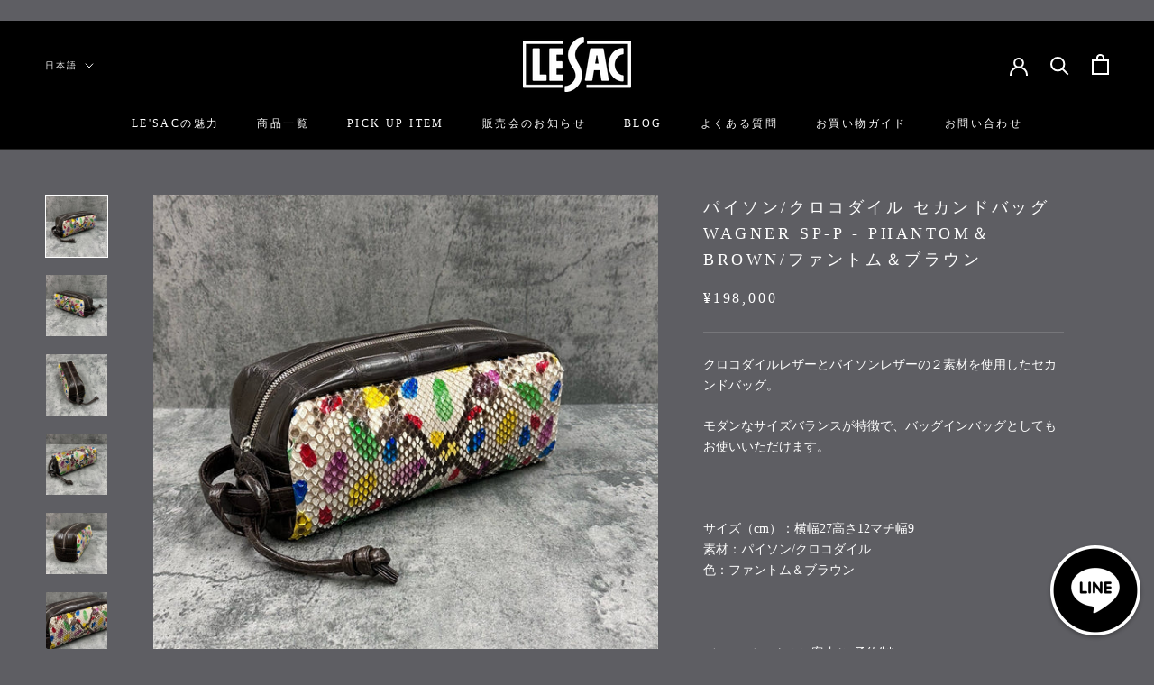

--- FILE ---
content_type: text/html; charset=utf-8
request_url: https://le-lesacshop.com/products/wagner-spp-phantom-brown
body_size: 30821
content:
<!doctype html>

<html class="no-js" lang="ja">
  <head>
    <meta charset="utf-8"> 
    <meta http-equiv="X-UA-Compatible" content="IE=edge,chrome=1">
    <meta name="viewport" content="width=device-width, initial-scale=1.0, height=device-height, minimum-scale=1.0, maximum-scale=1.0">
    <meta name="theme-color" content="">

    <!-- Google tag (gtag.js) -->
    <script async src="https://www.googletagmanager.com/gtag/js?id=AW-11279508134"></script>
    <script> window.dataLayer = window.dataLayer || []; function gtag(){dataLayer.push(arguments);} gtag('js', new Date()); gtag('config', 'AW-11279508134'); </script>

    
    <title>
      パイソン/クロコダイル セカンドバッグ WAGNER SP-P - PHANTOM＆BROWN/ファントム＆ブラウン &ndash; Le&#39;sac
    </title><meta name="description" content="クロコダイルレザーとパイソンレザーの２素材を使用したセカンドバッグ。 モダンなサイズバランスが特徴で、バッグインバッグとしてもお使いいただけます。   サイズ（cm）：横幅27高さ12マチ幅9素材：パイソン/クロコダイル色：ファントム＆ブラウン ■ショールームのご案内(ご予約制) 東京ショールームで実物を手に取ってご覧いただけます。 場所：東京都中央区東日本橋2-9-4  ㊟イベントが多い為、日時のご予約を取らせて頂いております。 【ご予約方法】 下記の［この商品について問い合わせる］ボタンから「○月○日○○時にショールームの予約希望」と記入し送信ください。翌営業日に折り返しご連絡差し上げます。 ㊟土日祝は休みを戴いております。平日"><link rel="canonical" href="https://le-lesacshop.com/products/wagner-spp-phantom-brown"><link rel="shortcut icon" href="//le-lesacshop.com/cdn/shop/files/LESAClogo_96x.jpg?v=1760605662" type="image/png"><script src="//statics.a8.net/a8sales/a8sales.js"></script>
　　<script src="//statics.a8.net/a8sales/a8crossDomain.js "></script>
    
    <meta property="og:type" content="product">
  <meta property="og:title" content="パイソン/クロコダイル セカンドバッグ WAGNER SP-P - PHANTOM＆BROWN/ファントム＆ブラウン"><meta property="og:image" content="http://le-lesacshop.com/cdn/shop/files/WASP-PH1.jpg?v=1718257705">
    <meta property="og:image:secure_url" content="https://le-lesacshop.com/cdn/shop/files/WASP-PH1.jpg?v=1718257705">
    <meta property="og:image:width" content="1512">
    <meta property="og:image:height" content="1512"><meta property="product:price:amount" content="198,000">
  <meta property="product:price:currency" content="JPY"><meta property="og:description" content="クロコダイルレザーとパイソンレザーの２素材を使用したセカンドバッグ。 モダンなサイズバランスが特徴で、バッグインバッグとしてもお使いいただけます。   サイズ（cm）：横幅27高さ12マチ幅9素材：パイソン/クロコダイル色：ファントム＆ブラウン ■ショールームのご案内(ご予約制) 東京ショールームで実物を手に取ってご覧いただけます。 場所：東京都中央区東日本橋2-9-4  ㊟イベントが多い為、日時のご予約を取らせて頂いております。 【ご予約方法】 下記の［この商品について問い合わせる］ボタンから「○月○日○○時にショールームの予約希望」と記入し送信ください。翌営業日に折り返しご連絡差し上げます。 ㊟土日祝は休みを戴いております。平日"><meta property="og:url" content="https://le-lesacshop.com/products/wagner-spp-phantom-brown">
<meta property="og:site_name" content="Le&#39;sac"><meta name="twitter:card" content="summary"><meta name="twitter:title" content="パイソン/クロコダイル セカンドバッグ WAGNER SP-P - PHANTOM＆BROWN/ファントム＆ブラウン">
  <meta name="twitter:description" content="クロコダイルレザーとパイソンレザーの２素材を使用したセカンドバッグ。
モダンなサイズバランスが特徴で、バッグインバッグとしてもお使いいただけます。
 
サイズ（cm）：横幅27高さ12マチ幅9素材：パイソン/クロコダイル色：ファントム＆ブラウン
■ショールームのご案内(ご予約制)
東京ショールームで実物を手に取ってご覧いただけます。
場所：東京都中央区東日本橋2-9-4 
㊟イベントが多い為、日時のご予約を取らせて頂いております。
【ご予約方法】
下記の［この商品について問い合わせる］ボタンから「○月○日○○時にショールームの予約希望」と記入し送信ください。翌営業日に折り返しご連絡差し上げます。
㊟土日祝は休みを戴いております。平日10時~18時にて、ご希望日は翌々営業日以降でお願いいたします。
専門スタッフがご案内、安心・納得の上でお求め頂けます。
心よりご来店をお待ちしております。">
  <meta name="twitter:image" content="https://le-lesacshop.com/cdn/shop/files/WASP-PH1_600x600_crop_center.jpg?v=1718257705">
    <style>
  
  

  
  
  

  :root {
    --heading-font-family : "New York", Iowan Old Style, Apple Garamond, Baskerville, Times New Roman, Droid Serif, Times, Source Serif Pro, serif, Apple Color Emoji, Segoe UI Emoji, Segoe UI Symbol;
    --heading-font-weight : 400;
    --heading-font-style  : normal;

    --text-font-family : "New York", Iowan Old Style, Apple Garamond, Baskerville, Times New Roman, Droid Serif, Times, Source Serif Pro, serif, Apple Color Emoji, Segoe UI Emoji, Segoe UI Symbol;
    --text-font-weight : 400;
    --text-font-style  : normal;

    --base-text-font-size   : 14px;
    --default-text-font-size: 14px;--background          : #5e5e63;
    --background-rgb      : 94, 94, 99;
    --light-background    : #979393;
    --light-background-rgb: 151, 147, 147;
    --heading-color       : #ffffff;
    --text-color          : #ffffff;
    --text-color-rgb      : 255, 255, 255;
    --text-color-light    : #ffffff;
    --text-color-light-rgb: 255, 255, 255;
    --link-color          : #696767;
    --link-color-rgb      : 105, 103, 103;
    --border-color        : #76767a;
    --border-color-rgb    : 118, 118, 122;

    --button-background    : #ffffff;
    --button-background-rgb: 255, 255, 255;
    --button-text-color    : #000000;

    --header-background       : #000000;
    --header-heading-color    : #ffffff;
    --header-light-text-color : #ffffff;
    --header-border-color     : #262626;

    --footer-background    : #000000;
    --footer-text-color    : #ffffff;
    --footer-heading-color : #ffffff;
    --footer-border-color  : #262626;

    --navigation-background      : #1c1b1b;
    --navigation-background-rgb  : 28, 27, 27;
    --navigation-text-color      : #ffffff;
    --navigation-text-color-light: rgba(255, 255, 255, 0.5);
    --navigation-border-color    : rgba(255, 255, 255, 0.25);

    --newsletter-popup-background     : #1c1b1b;
    --newsletter-popup-text-color     : #ffffff;
    --newsletter-popup-text-color-rgb : 255, 255, 255;

    --secondary-elements-background       : #1c1b1b;
    --secondary-elements-background-rgb   : 28, 27, 27;
    --secondary-elements-text-color       : #ffffff;
    --secondary-elements-text-color-light : rgba(255, 255, 255, 0.5);
    --secondary-elements-border-color     : rgba(255, 255, 255, 0.25);

    --product-sale-price-color    : #f94c43;
    --product-sale-price-color-rgb: 249, 76, 67;
    --product-star-rating: #f6a429;
    --inventory-text-color: #FFFFFF;

    /* Shopify related variables */
    --payment-terms-background-color: #5e5e63;

    /* Products */

    --horizontal-spacing-four-products-per-row: 60px;
        --horizontal-spacing-two-products-per-row : 60px;

    --vertical-spacing-four-products-per-row: 60px;
        --vertical-spacing-two-products-per-row : 75px;

    /* Animation */
    --drawer-transition-timing: cubic-bezier(0.645, 0.045, 0.355, 1);
    --header-base-height: 80px; /* We set a default for browsers that do not support CSS variables */

    /* Cursors */
    --cursor-zoom-in-svg    : url(//le-lesacshop.com/cdn/shop/t/13/assets/cursor-zoom-in.svg?v=92415672611714212501763648507);
    --cursor-zoom-in-2x-svg : url(//le-lesacshop.com/cdn/shop/t/13/assets/cursor-zoom-in-2x.svg?v=105115847329936269131763648507);
  }
</style>

<script>
  // IE11 does not have support for CSS variables, so we have to polyfill them
  if (!(((window || {}).CSS || {}).supports && window.CSS.supports('(--a: 0)'))) {
    const script = document.createElement('script');
    script.type = 'text/javascript';
    script.src = 'https://cdn.jsdelivr.net/npm/css-vars-ponyfill@2';
    script.onload = function() {
      cssVars({});
    };

    document.getElementsByTagName('head')[0].appendChild(script);
  }
</script>

    <script>window.performance && window.performance.mark && window.performance.mark('shopify.content_for_header.start');</script><meta name="facebook-domain-verification" content="z1y3hok0ivf8bmo9onq081d9sprpd5">
<meta name="google-site-verification" content="q8BabfL2kmu22GmbfjtE1fPBDYctVQfnJE5JT2U1bm4">
<meta id="shopify-digital-wallet" name="shopify-digital-wallet" content="/71818805531/digital_wallets/dialog">
<meta name="shopify-checkout-api-token" content="0367bacd5c1e7f4b79e6df906bf53529">
<link rel="alternate" hreflang="x-default" href="https://le-lesacshop.com/products/wagner-spp-phantom-brown">
<link rel="alternate" hreflang="ja" href="https://le-lesacshop.com/products/wagner-spp-phantom-brown">
<link rel="alternate" hreflang="en" href="https://le-lesacshop.com/en/products/wagner-spp-phantom-brown">
<link rel="alternate" type="application/json+oembed" href="https://le-lesacshop.com/products/wagner-spp-phantom-brown.oembed">
<script async="async" src="/checkouts/internal/preloads.js?locale=ja-JP"></script>
<link rel="preconnect" href="https://shop.app" crossorigin="anonymous">
<script async="async" src="https://shop.app/checkouts/internal/preloads.js?locale=ja-JP&shop_id=71818805531" crossorigin="anonymous"></script>
<script id="apple-pay-shop-capabilities" type="application/json">{"shopId":71818805531,"countryCode":"JP","currencyCode":"JPY","merchantCapabilities":["supports3DS"],"merchantId":"gid:\/\/shopify\/Shop\/71818805531","merchantName":"Le'sac","requiredBillingContactFields":["postalAddress","email","phone"],"requiredShippingContactFields":["postalAddress","email","phone"],"shippingType":"shipping","supportedNetworks":["visa","masterCard","amex","jcb","discover"],"total":{"type":"pending","label":"Le'sac","amount":"1.00"},"shopifyPaymentsEnabled":true,"supportsSubscriptions":true}</script>
<script id="shopify-features" type="application/json">{"accessToken":"0367bacd5c1e7f4b79e6df906bf53529","betas":["rich-media-storefront-analytics"],"domain":"le-lesacshop.com","predictiveSearch":false,"shopId":71818805531,"locale":"ja"}</script>
<script>var Shopify = Shopify || {};
Shopify.shop = "le-lesac.myshopify.com";
Shopify.locale = "ja";
Shopify.currency = {"active":"JPY","rate":"1.0"};
Shopify.country = "JP";
Shopify.theme = {"name":"Le'sac_main","id":184982667547,"schema_name":"Prestige","schema_version":"6.0.0","theme_store_id":855,"role":"main"};
Shopify.theme.handle = "null";
Shopify.theme.style = {"id":null,"handle":null};
Shopify.cdnHost = "le-lesacshop.com/cdn";
Shopify.routes = Shopify.routes || {};
Shopify.routes.root = "/";</script>
<script type="module">!function(o){(o.Shopify=o.Shopify||{}).modules=!0}(window);</script>
<script>!function(o){function n(){var o=[];function n(){o.push(Array.prototype.slice.apply(arguments))}return n.q=o,n}var t=o.Shopify=o.Shopify||{};t.loadFeatures=n(),t.autoloadFeatures=n()}(window);</script>
<script>
  window.ShopifyPay = window.ShopifyPay || {};
  window.ShopifyPay.apiHost = "shop.app\/pay";
  window.ShopifyPay.redirectState = null;
</script>
<script id="shop-js-analytics" type="application/json">{"pageType":"product"}</script>
<script defer="defer" async type="module" src="//le-lesacshop.com/cdn/shopifycloud/shop-js/modules/v2/client.init-shop-cart-sync_Cun6Ba8E.ja.esm.js"></script>
<script defer="defer" async type="module" src="//le-lesacshop.com/cdn/shopifycloud/shop-js/modules/v2/chunk.common_DGWubyOB.esm.js"></script>
<script type="module">
  await import("//le-lesacshop.com/cdn/shopifycloud/shop-js/modules/v2/client.init-shop-cart-sync_Cun6Ba8E.ja.esm.js");
await import("//le-lesacshop.com/cdn/shopifycloud/shop-js/modules/v2/chunk.common_DGWubyOB.esm.js");

  window.Shopify.SignInWithShop?.initShopCartSync?.({"fedCMEnabled":true,"windoidEnabled":true});

</script>
<script>
  window.Shopify = window.Shopify || {};
  if (!window.Shopify.featureAssets) window.Shopify.featureAssets = {};
  window.Shopify.featureAssets['shop-js'] = {"shop-cart-sync":["modules/v2/client.shop-cart-sync_kpadWrR6.ja.esm.js","modules/v2/chunk.common_DGWubyOB.esm.js"],"init-fed-cm":["modules/v2/client.init-fed-cm_deEwcgdG.ja.esm.js","modules/v2/chunk.common_DGWubyOB.esm.js"],"shop-button":["modules/v2/client.shop-button_Bgl7Akkx.ja.esm.js","modules/v2/chunk.common_DGWubyOB.esm.js"],"shop-cash-offers":["modules/v2/client.shop-cash-offers_CGfJizyJ.ja.esm.js","modules/v2/chunk.common_DGWubyOB.esm.js","modules/v2/chunk.modal_Ba7vk6QP.esm.js"],"init-windoid":["modules/v2/client.init-windoid_DLaIoEuB.ja.esm.js","modules/v2/chunk.common_DGWubyOB.esm.js"],"shop-toast-manager":["modules/v2/client.shop-toast-manager_BZdAlEPY.ja.esm.js","modules/v2/chunk.common_DGWubyOB.esm.js"],"init-shop-email-lookup-coordinator":["modules/v2/client.init-shop-email-lookup-coordinator_BxGPdBrh.ja.esm.js","modules/v2/chunk.common_DGWubyOB.esm.js"],"init-shop-cart-sync":["modules/v2/client.init-shop-cart-sync_Cun6Ba8E.ja.esm.js","modules/v2/chunk.common_DGWubyOB.esm.js"],"avatar":["modules/v2/client.avatar_BTnouDA3.ja.esm.js"],"pay-button":["modules/v2/client.pay-button_iRJggQYg.ja.esm.js","modules/v2/chunk.common_DGWubyOB.esm.js"],"init-customer-accounts":["modules/v2/client.init-customer-accounts_BbQrQ-BF.ja.esm.js","modules/v2/client.shop-login-button_CXxZBmJa.ja.esm.js","modules/v2/chunk.common_DGWubyOB.esm.js","modules/v2/chunk.modal_Ba7vk6QP.esm.js"],"init-shop-for-new-customer-accounts":["modules/v2/client.init-shop-for-new-customer-accounts_48e-446J.ja.esm.js","modules/v2/client.shop-login-button_CXxZBmJa.ja.esm.js","modules/v2/chunk.common_DGWubyOB.esm.js","modules/v2/chunk.modal_Ba7vk6QP.esm.js"],"shop-login-button":["modules/v2/client.shop-login-button_CXxZBmJa.ja.esm.js","modules/v2/chunk.common_DGWubyOB.esm.js","modules/v2/chunk.modal_Ba7vk6QP.esm.js"],"init-customer-accounts-sign-up":["modules/v2/client.init-customer-accounts-sign-up_Bb65hYMR.ja.esm.js","modules/v2/client.shop-login-button_CXxZBmJa.ja.esm.js","modules/v2/chunk.common_DGWubyOB.esm.js","modules/v2/chunk.modal_Ba7vk6QP.esm.js"],"shop-follow-button":["modules/v2/client.shop-follow-button_BO2OQvUT.ja.esm.js","modules/v2/chunk.common_DGWubyOB.esm.js","modules/v2/chunk.modal_Ba7vk6QP.esm.js"],"checkout-modal":["modules/v2/client.checkout-modal__QRFVvMA.ja.esm.js","modules/v2/chunk.common_DGWubyOB.esm.js","modules/v2/chunk.modal_Ba7vk6QP.esm.js"],"lead-capture":["modules/v2/client.lead-capture_Be4qr8sG.ja.esm.js","modules/v2/chunk.common_DGWubyOB.esm.js","modules/v2/chunk.modal_Ba7vk6QP.esm.js"],"shop-login":["modules/v2/client.shop-login_BCaq99Td.ja.esm.js","modules/v2/chunk.common_DGWubyOB.esm.js","modules/v2/chunk.modal_Ba7vk6QP.esm.js"],"payment-terms":["modules/v2/client.payment-terms_C-1Cu6jg.ja.esm.js","modules/v2/chunk.common_DGWubyOB.esm.js","modules/v2/chunk.modal_Ba7vk6QP.esm.js"]};
</script>
<script>(function() {
  var isLoaded = false;
  function asyncLoad() {
    if (isLoaded) return;
    isLoaded = true;
    var urls = ["https:\/\/cdn.nfcube.com\/instafeed-50a681e5bd02c2da5404991f05dba5da.js?shop=le-lesac.myshopify.com"];
    for (var i = 0; i < urls.length; i++) {
      var s = document.createElement('script');
      s.type = 'text/javascript';
      s.async = true;
      s.src = urls[i];
      var x = document.getElementsByTagName('script')[0];
      x.parentNode.insertBefore(s, x);
    }
  };
  if(window.attachEvent) {
    window.attachEvent('onload', asyncLoad);
  } else {
    window.addEventListener('load', asyncLoad, false);
  }
})();</script>
<script id="__st">var __st={"a":71818805531,"offset":32400,"reqid":"4196b3a7-397f-42fc-aaac-c81ca67a72c7-1768814383","pageurl":"le-lesacshop.com\/products\/wagner-spp-phantom-brown","u":"67c3c998d749","p":"product","rtyp":"product","rid":8326606127387};</script>
<script>window.ShopifyPaypalV4VisibilityTracking = true;</script>
<script id="captcha-bootstrap">!function(){'use strict';const t='contact',e='account',n='new_comment',o=[[t,t],['blogs',n],['comments',n],[t,'customer']],c=[[e,'customer_login'],[e,'guest_login'],[e,'recover_customer_password'],[e,'create_customer']],r=t=>t.map((([t,e])=>`form[action*='/${t}']:not([data-nocaptcha='true']) input[name='form_type'][value='${e}']`)).join(','),a=t=>()=>t?[...document.querySelectorAll(t)].map((t=>t.form)):[];function s(){const t=[...o],e=r(t);return a(e)}const i='password',u='form_key',d=['recaptcha-v3-token','g-recaptcha-response','h-captcha-response',i],f=()=>{try{return window.sessionStorage}catch{return}},m='__shopify_v',_=t=>t.elements[u];function p(t,e,n=!1){try{const o=window.sessionStorage,c=JSON.parse(o.getItem(e)),{data:r}=function(t){const{data:e,action:n}=t;return t[m]||n?{data:e,action:n}:{data:t,action:n}}(c);for(const[e,n]of Object.entries(r))t.elements[e]&&(t.elements[e].value=n);n&&o.removeItem(e)}catch(o){console.error('form repopulation failed',{error:o})}}const l='form_type',E='cptcha';function T(t){t.dataset[E]=!0}const w=window,h=w.document,L='Shopify',v='ce_forms',y='captcha';let A=!1;((t,e)=>{const n=(g='f06e6c50-85a8-45c8-87d0-21a2b65856fe',I='https://cdn.shopify.com/shopifycloud/storefront-forms-hcaptcha/ce_storefront_forms_captcha_hcaptcha.v1.5.2.iife.js',D={infoText:'hCaptchaによる保護',privacyText:'プライバシー',termsText:'利用規約'},(t,e,n)=>{const o=w[L][v],c=o.bindForm;if(c)return c(t,g,e,D).then(n);var r;o.q.push([[t,g,e,D],n]),r=I,A||(h.body.append(Object.assign(h.createElement('script'),{id:'captcha-provider',async:!0,src:r})),A=!0)});var g,I,D;w[L]=w[L]||{},w[L][v]=w[L][v]||{},w[L][v].q=[],w[L][y]=w[L][y]||{},w[L][y].protect=function(t,e){n(t,void 0,e),T(t)},Object.freeze(w[L][y]),function(t,e,n,w,h,L){const[v,y,A,g]=function(t,e,n){const i=e?o:[],u=t?c:[],d=[...i,...u],f=r(d),m=r(i),_=r(d.filter((([t,e])=>n.includes(e))));return[a(f),a(m),a(_),s()]}(w,h,L),I=t=>{const e=t.target;return e instanceof HTMLFormElement?e:e&&e.form},D=t=>v().includes(t);t.addEventListener('submit',(t=>{const e=I(t);if(!e)return;const n=D(e)&&!e.dataset.hcaptchaBound&&!e.dataset.recaptchaBound,o=_(e),c=g().includes(e)&&(!o||!o.value);(n||c)&&t.preventDefault(),c&&!n&&(function(t){try{if(!f())return;!function(t){const e=f();if(!e)return;const n=_(t);if(!n)return;const o=n.value;o&&e.removeItem(o)}(t);const e=Array.from(Array(32),(()=>Math.random().toString(36)[2])).join('');!function(t,e){_(t)||t.append(Object.assign(document.createElement('input'),{type:'hidden',name:u})),t.elements[u].value=e}(t,e),function(t,e){const n=f();if(!n)return;const o=[...t.querySelectorAll(`input[type='${i}']`)].map((({name:t})=>t)),c=[...d,...o],r={};for(const[a,s]of new FormData(t).entries())c.includes(a)||(r[a]=s);n.setItem(e,JSON.stringify({[m]:1,action:t.action,data:r}))}(t,e)}catch(e){console.error('failed to persist form',e)}}(e),e.submit())}));const S=(t,e)=>{t&&!t.dataset[E]&&(n(t,e.some((e=>e===t))),T(t))};for(const o of['focusin','change'])t.addEventListener(o,(t=>{const e=I(t);D(e)&&S(e,y())}));const B=e.get('form_key'),M=e.get(l),P=B&&M;t.addEventListener('DOMContentLoaded',(()=>{const t=y();if(P)for(const e of t)e.elements[l].value===M&&p(e,B);[...new Set([...A(),...v().filter((t=>'true'===t.dataset.shopifyCaptcha))])].forEach((e=>S(e,t)))}))}(h,new URLSearchParams(w.location.search),n,t,e,['guest_login'])})(!0,!0)}();</script>
<script integrity="sha256-4kQ18oKyAcykRKYeNunJcIwy7WH5gtpwJnB7kiuLZ1E=" data-source-attribution="shopify.loadfeatures" defer="defer" src="//le-lesacshop.com/cdn/shopifycloud/storefront/assets/storefront/load_feature-a0a9edcb.js" crossorigin="anonymous"></script>
<script crossorigin="anonymous" defer="defer" src="//le-lesacshop.com/cdn/shopifycloud/storefront/assets/shopify_pay/storefront-65b4c6d7.js?v=20250812"></script>
<script data-source-attribution="shopify.dynamic_checkout.dynamic.init">var Shopify=Shopify||{};Shopify.PaymentButton=Shopify.PaymentButton||{isStorefrontPortableWallets:!0,init:function(){window.Shopify.PaymentButton.init=function(){};var t=document.createElement("script");t.src="https://le-lesacshop.com/cdn/shopifycloud/portable-wallets/latest/portable-wallets.ja.js",t.type="module",document.head.appendChild(t)}};
</script>
<script data-source-attribution="shopify.dynamic_checkout.buyer_consent">
  function portableWalletsHideBuyerConsent(e){var t=document.getElementById("shopify-buyer-consent"),n=document.getElementById("shopify-subscription-policy-button");t&&n&&(t.classList.add("hidden"),t.setAttribute("aria-hidden","true"),n.removeEventListener("click",e))}function portableWalletsShowBuyerConsent(e){var t=document.getElementById("shopify-buyer-consent"),n=document.getElementById("shopify-subscription-policy-button");t&&n&&(t.classList.remove("hidden"),t.removeAttribute("aria-hidden"),n.addEventListener("click",e))}window.Shopify?.PaymentButton&&(window.Shopify.PaymentButton.hideBuyerConsent=portableWalletsHideBuyerConsent,window.Shopify.PaymentButton.showBuyerConsent=portableWalletsShowBuyerConsent);
</script>
<script>
  function portableWalletsCleanup(e){e&&e.src&&console.error("Failed to load portable wallets script "+e.src);var t=document.querySelectorAll("shopify-accelerated-checkout .shopify-payment-button__skeleton, shopify-accelerated-checkout-cart .wallet-cart-button__skeleton"),e=document.getElementById("shopify-buyer-consent");for(let e=0;e<t.length;e++)t[e].remove();e&&e.remove()}function portableWalletsNotLoadedAsModule(e){e instanceof ErrorEvent&&"string"==typeof e.message&&e.message.includes("import.meta")&&"string"==typeof e.filename&&e.filename.includes("portable-wallets")&&(window.removeEventListener("error",portableWalletsNotLoadedAsModule),window.Shopify.PaymentButton.failedToLoad=e,"loading"===document.readyState?document.addEventListener("DOMContentLoaded",window.Shopify.PaymentButton.init):window.Shopify.PaymentButton.init())}window.addEventListener("error",portableWalletsNotLoadedAsModule);
</script>

<script type="module" src="https://le-lesacshop.com/cdn/shopifycloud/portable-wallets/latest/portable-wallets.ja.js" onError="portableWalletsCleanup(this)" crossorigin="anonymous"></script>
<script nomodule>
  document.addEventListener("DOMContentLoaded", portableWalletsCleanup);
</script>

<link id="shopify-accelerated-checkout-styles" rel="stylesheet" media="screen" href="https://le-lesacshop.com/cdn/shopifycloud/portable-wallets/latest/accelerated-checkout-backwards-compat.css" crossorigin="anonymous">
<style id="shopify-accelerated-checkout-cart">
        #shopify-buyer-consent {
  margin-top: 1em;
  display: inline-block;
  width: 100%;
}

#shopify-buyer-consent.hidden {
  display: none;
}

#shopify-subscription-policy-button {
  background: none;
  border: none;
  padding: 0;
  text-decoration: underline;
  font-size: inherit;
  cursor: pointer;
}

#shopify-subscription-policy-button::before {
  box-shadow: none;
}

      </style>

<script>window.performance && window.performance.mark && window.performance.mark('shopify.content_for_header.end');</script>

    <link rel="stylesheet" href="//le-lesacshop.com/cdn/shop/t/13/assets/theme.css?v=168247392573485342681763648497">
    <link rel="stylesheet" href="//le-lesacshop.com/cdn/shop/t/13/assets/custom.css?v=81471765020928636341764636117">

    <script>// This allows to expose several variables to the global scope, to be used in scripts
      window.theme = {
        pageType: "product",
        moneyFormat: "¥{{amount_no_decimals}}",
        moneyWithCurrencyFormat: "¥{{amount_no_decimals}}",
        currencyCodeEnabled: false,
        productImageSize: "natural",
        searchMode: "product,article",
        showPageTransition: false,
        showElementStaggering: true,
        showImageZooming: true
      };

      window.routes = {
        rootUrl: "\/",
        rootUrlWithoutSlash: '',
        cartUrl: "\/cart",
        cartAddUrl: "\/cart\/add",
        cartChangeUrl: "\/cart\/change",
        searchUrl: "\/search",
        productRecommendationsUrl: "\/recommendations\/products"
      };

      window.languages = {
        cartAddNote: "注文メモを追加",
        cartEditNote: "注文メモを変更",
        productImageLoadingError: "この画像を読み込めませんでした。 ページをリロードしてください。",
        productFormAddToCart: "カートに追加する",
        productFormUnavailable: "お取り扱いできません",
        productFormSoldOut: "売り切れ",
        shippingEstimatorOneResult: "1つのオプションが利用可能：",
        shippingEstimatorMoreResults: "{{count}}つのオプションが利用可能：",
        shippingEstimatorNoResults: "配送が見つかりませんでした"
      };

      window.lazySizesConfig = {
        loadHidden: false,
        hFac: 0.5,
        expFactor: 2,
        ricTimeout: 150,
        lazyClass: 'Image--lazyLoad',
        loadingClass: 'Image--lazyLoading',
        loadedClass: 'Image--lazyLoaded'
      };

      document.documentElement.className = document.documentElement.className.replace('no-js', 'js');
      document.documentElement.style.setProperty('--window-height', window.innerHeight + 'px');

      // We do a quick detection of some features (we could use Modernizr but for so little...)
      (function() {
        document.documentElement.className += ((window.CSS && window.CSS.supports('(position: sticky) or (position: -webkit-sticky)')) ? ' supports-sticky' : ' no-supports-sticky');
        document.documentElement.className += (window.matchMedia('(-moz-touch-enabled: 1), (hover: none)')).matches ? ' no-supports-hover' : ' supports-hover';
      }());

      
    </script>

    <script src="//le-lesacshop.com/cdn/shop/t/13/assets/lazysizes.min.js?v=174358363404432586981763648496" async></script><script src="//le-lesacshop.com/cdn/shop/t/13/assets/libs.min.js?v=26178543184394469741763648496" defer></script>
    <script src="//le-lesacshop.com/cdn/shop/t/13/assets/theme.js?v=24122939957690793171763648498" defer></script>
    <script src="//le-lesacshop.com/cdn/shop/t/13/assets/custom.js?v=183944157590872491501763648496" defer></script>

    <script>
      (function () {
        window.onpageshow = function() {
          if (window.theme.showPageTransition) {
            var pageTransition = document.querySelector('.PageTransition');

            if (pageTransition) {
              pageTransition.style.visibility = 'visible';
              pageTransition.style.opacity = '0';
            }
          }

          // When the page is loaded from the cache, we have to reload the cart content
          document.documentElement.dispatchEvent(new CustomEvent('cart:refresh', {
            bubbles: true
          }));
        };
      })();
    </script>

    
  <script type="application/ld+json">
  {
    "@context": "http://schema.org",
    "@type": "Product",
    "offers": [{
          "@type": "Offer",
          "name": "Default Title",
          "availability":"https://schema.org/OutOfStock",
          "price": 198000.0,
          "priceCurrency": "JPY",
          "priceValidUntil": "2026-01-29","url": "/products/wagner-spp-phantom-brown?variant=45327648522523"
        }
],
    "brand": {
      "name": "Le'sac"
    },
    "name": "パイソン\/クロコダイル セカンドバッグ WAGNER SP-P - PHANTOM＆BROWN\/ファントム＆ブラウン",
    "description": "クロコダイルレザーとパイソンレザーの２素材を使用したセカンドバッグ。\nモダンなサイズバランスが特徴で、バッグインバッグとしてもお使いいただけます。\n \nサイズ（cm）：横幅27高さ12マチ幅9素材：パイソン\/クロコダイル色：ファントム＆ブラウン\n■ショールームのご案内(ご予約制)\n東京ショールームで実物を手に取ってご覧いただけます。\n場所：東京都中央区東日本橋2-9-4 \n㊟イベントが多い為、日時のご予約を取らせて頂いております。\n【ご予約方法】\n下記の［この商品について問い合わせる］ボタンから「○月○日○○時にショールームの予約希望」と記入し送信ください。翌営業日に折り返しご連絡差し上げます。\n㊟土日祝は休みを戴いております。平日10時~18時にて、ご希望日は翌々営業日以降でお願いいたします。\n専門スタッフがご案内、安心・納得の上でお求め頂けます。\n心よりご来店をお待ちしております。",
    "category": "",
    "url": "/products/wagner-spp-phantom-brown",
    "sku": "",
    "image": {
      "@type": "ImageObject",
      "url": "https://le-lesacshop.com/cdn/shop/files/WASP-PH1_1024x.jpg?v=1718257705",
      "image": "https://le-lesacshop.com/cdn/shop/files/WASP-PH1_1024x.jpg?v=1718257705",
      "name": "ワニ革とヘビ革のセカンドバッグ",
      "width": "1024",
      "height": "1024"
    }
  }
  </script>



  <script type="application/ld+json">
  {
    "@context": "http://schema.org",
    "@type": "BreadcrumbList",
  "itemListElement": [{
      "@type": "ListItem",
      "position": 1,
      "name": "ホームページ",
      "item": "https://le-lesacshop.com"
    },{
          "@type": "ListItem",
          "position": 2,
          "name": "パイソン\/クロコダイル セカンドバッグ WAGNER SP-P - PHANTOM＆BROWN\/ファントム＆ブラウン",
          "item": "https://le-lesacshop.com/products/wagner-spp-phantom-brown"
        }]
  }
  </script>

    <meta name="facebook-domain-verification" content="z1y3hok0ivf8bmo9onq081d9sprpd5" />
  <script src="https://cdn.shopify.com/extensions/019bb13b-e701-7f34-b935-c9e8620fd922/tms-prod-148/assets/tms-translator.min.js" type="text/javascript" defer="defer"></script>
<link href="https://monorail-edge.shopifysvc.com" rel="dns-prefetch">
<script>(function(){if ("sendBeacon" in navigator && "performance" in window) {try {var session_token_from_headers = performance.getEntriesByType('navigation')[0].serverTiming.find(x => x.name == '_s').description;} catch {var session_token_from_headers = undefined;}var session_cookie_matches = document.cookie.match(/_shopify_s=([^;]*)/);var session_token_from_cookie = session_cookie_matches && session_cookie_matches.length === 2 ? session_cookie_matches[1] : "";var session_token = session_token_from_headers || session_token_from_cookie || "";function handle_abandonment_event(e) {var entries = performance.getEntries().filter(function(entry) {return /monorail-edge.shopifysvc.com/.test(entry.name);});if (!window.abandonment_tracked && entries.length === 0) {window.abandonment_tracked = true;var currentMs = Date.now();var navigation_start = performance.timing.navigationStart;var payload = {shop_id: 71818805531,url: window.location.href,navigation_start,duration: currentMs - navigation_start,session_token,page_type: "product"};window.navigator.sendBeacon("https://monorail-edge.shopifysvc.com/v1/produce", JSON.stringify({schema_id: "online_store_buyer_site_abandonment/1.1",payload: payload,metadata: {event_created_at_ms: currentMs,event_sent_at_ms: currentMs}}));}}window.addEventListener('pagehide', handle_abandonment_event);}}());</script>
<script id="web-pixels-manager-setup">(function e(e,d,r,n,o){if(void 0===o&&(o={}),!Boolean(null===(a=null===(i=window.Shopify)||void 0===i?void 0:i.analytics)||void 0===a?void 0:a.replayQueue)){var i,a;window.Shopify=window.Shopify||{};var t=window.Shopify;t.analytics=t.analytics||{};var s=t.analytics;s.replayQueue=[],s.publish=function(e,d,r){return s.replayQueue.push([e,d,r]),!0};try{self.performance.mark("wpm:start")}catch(e){}var l=function(){var e={modern:/Edge?\/(1{2}[4-9]|1[2-9]\d|[2-9]\d{2}|\d{4,})\.\d+(\.\d+|)|Firefox\/(1{2}[4-9]|1[2-9]\d|[2-9]\d{2}|\d{4,})\.\d+(\.\d+|)|Chrom(ium|e)\/(9{2}|\d{3,})\.\d+(\.\d+|)|(Maci|X1{2}).+ Version\/(15\.\d+|(1[6-9]|[2-9]\d|\d{3,})\.\d+)([,.]\d+|)( \(\w+\)|)( Mobile\/\w+|) Safari\/|Chrome.+OPR\/(9{2}|\d{3,})\.\d+\.\d+|(CPU[ +]OS|iPhone[ +]OS|CPU[ +]iPhone|CPU IPhone OS|CPU iPad OS)[ +]+(15[._]\d+|(1[6-9]|[2-9]\d|\d{3,})[._]\d+)([._]\d+|)|Android:?[ /-](13[3-9]|1[4-9]\d|[2-9]\d{2}|\d{4,})(\.\d+|)(\.\d+|)|Android.+Firefox\/(13[5-9]|1[4-9]\d|[2-9]\d{2}|\d{4,})\.\d+(\.\d+|)|Android.+Chrom(ium|e)\/(13[3-9]|1[4-9]\d|[2-9]\d{2}|\d{4,})\.\d+(\.\d+|)|SamsungBrowser\/([2-9]\d|\d{3,})\.\d+/,legacy:/Edge?\/(1[6-9]|[2-9]\d|\d{3,})\.\d+(\.\d+|)|Firefox\/(5[4-9]|[6-9]\d|\d{3,})\.\d+(\.\d+|)|Chrom(ium|e)\/(5[1-9]|[6-9]\d|\d{3,})\.\d+(\.\d+|)([\d.]+$|.*Safari\/(?![\d.]+ Edge\/[\d.]+$))|(Maci|X1{2}).+ Version\/(10\.\d+|(1[1-9]|[2-9]\d|\d{3,})\.\d+)([,.]\d+|)( \(\w+\)|)( Mobile\/\w+|) Safari\/|Chrome.+OPR\/(3[89]|[4-9]\d|\d{3,})\.\d+\.\d+|(CPU[ +]OS|iPhone[ +]OS|CPU[ +]iPhone|CPU IPhone OS|CPU iPad OS)[ +]+(10[._]\d+|(1[1-9]|[2-9]\d|\d{3,})[._]\d+)([._]\d+|)|Android:?[ /-](13[3-9]|1[4-9]\d|[2-9]\d{2}|\d{4,})(\.\d+|)(\.\d+|)|Mobile Safari.+OPR\/([89]\d|\d{3,})\.\d+\.\d+|Android.+Firefox\/(13[5-9]|1[4-9]\d|[2-9]\d{2}|\d{4,})\.\d+(\.\d+|)|Android.+Chrom(ium|e)\/(13[3-9]|1[4-9]\d|[2-9]\d{2}|\d{4,})\.\d+(\.\d+|)|Android.+(UC? ?Browser|UCWEB|U3)[ /]?(15\.([5-9]|\d{2,})|(1[6-9]|[2-9]\d|\d{3,})\.\d+)\.\d+|SamsungBrowser\/(5\.\d+|([6-9]|\d{2,})\.\d+)|Android.+MQ{2}Browser\/(14(\.(9|\d{2,})|)|(1[5-9]|[2-9]\d|\d{3,})(\.\d+|))(\.\d+|)|K[Aa][Ii]OS\/(3\.\d+|([4-9]|\d{2,})\.\d+)(\.\d+|)/},d=e.modern,r=e.legacy,n=navigator.userAgent;return n.match(d)?"modern":n.match(r)?"legacy":"unknown"}(),u="modern"===l?"modern":"legacy",c=(null!=n?n:{modern:"",legacy:""})[u],f=function(e){return[e.baseUrl,"/wpm","/b",e.hashVersion,"modern"===e.buildTarget?"m":"l",".js"].join("")}({baseUrl:d,hashVersion:r,buildTarget:u}),m=function(e){var d=e.version,r=e.bundleTarget,n=e.surface,o=e.pageUrl,i=e.monorailEndpoint;return{emit:function(e){var a=e.status,t=e.errorMsg,s=(new Date).getTime(),l=JSON.stringify({metadata:{event_sent_at_ms:s},events:[{schema_id:"web_pixels_manager_load/3.1",payload:{version:d,bundle_target:r,page_url:o,status:a,surface:n,error_msg:t},metadata:{event_created_at_ms:s}}]});if(!i)return console&&console.warn&&console.warn("[Web Pixels Manager] No Monorail endpoint provided, skipping logging."),!1;try{return self.navigator.sendBeacon.bind(self.navigator)(i,l)}catch(e){}var u=new XMLHttpRequest;try{return u.open("POST",i,!0),u.setRequestHeader("Content-Type","text/plain"),u.send(l),!0}catch(e){return console&&console.warn&&console.warn("[Web Pixels Manager] Got an unhandled error while logging to Monorail."),!1}}}}({version:r,bundleTarget:l,surface:e.surface,pageUrl:self.location.href,monorailEndpoint:e.monorailEndpoint});try{o.browserTarget=l,function(e){var d=e.src,r=e.async,n=void 0===r||r,o=e.onload,i=e.onerror,a=e.sri,t=e.scriptDataAttributes,s=void 0===t?{}:t,l=document.createElement("script"),u=document.querySelector("head"),c=document.querySelector("body");if(l.async=n,l.src=d,a&&(l.integrity=a,l.crossOrigin="anonymous"),s)for(var f in s)if(Object.prototype.hasOwnProperty.call(s,f))try{l.dataset[f]=s[f]}catch(e){}if(o&&l.addEventListener("load",o),i&&l.addEventListener("error",i),u)u.appendChild(l);else{if(!c)throw new Error("Did not find a head or body element to append the script");c.appendChild(l)}}({src:f,async:!0,onload:function(){if(!function(){var e,d;return Boolean(null===(d=null===(e=window.Shopify)||void 0===e?void 0:e.analytics)||void 0===d?void 0:d.initialized)}()){var d=window.webPixelsManager.init(e)||void 0;if(d){var r=window.Shopify.analytics;r.replayQueue.forEach((function(e){var r=e[0],n=e[1],o=e[2];d.publishCustomEvent(r,n,o)})),r.replayQueue=[],r.publish=d.publishCustomEvent,r.visitor=d.visitor,r.initialized=!0}}},onerror:function(){return m.emit({status:"failed",errorMsg:"".concat(f," has failed to load")})},sri:function(e){var d=/^sha384-[A-Za-z0-9+/=]+$/;return"string"==typeof e&&d.test(e)}(c)?c:"",scriptDataAttributes:o}),m.emit({status:"loading"})}catch(e){m.emit({status:"failed",errorMsg:(null==e?void 0:e.message)||"Unknown error"})}}})({shopId: 71818805531,storefrontBaseUrl: "https://le-lesacshop.com",extensionsBaseUrl: "https://extensions.shopifycdn.com/cdn/shopifycloud/web-pixels-manager",monorailEndpoint: "https://monorail-edge.shopifysvc.com/unstable/produce_batch",surface: "storefront-renderer",enabledBetaFlags: ["2dca8a86"],webPixelsConfigList: [{"id":"742195483","configuration":"{\"config\":\"{\\\"google_tag_ids\\\":[\\\"G-FKN8597Q36\\\",\\\"AW-11279508134\\\",\\\"GT-PJ5T5MQ\\\"],\\\"target_country\\\":\\\"JP\\\",\\\"gtag_events\\\":[{\\\"type\\\":\\\"begin_checkout\\\",\\\"action_label\\\":[\\\"G-FKN8597Q36\\\",\\\"AW-11279508134\\\/UkfnCN3KxNwYEKbFvoIq\\\"]},{\\\"type\\\":\\\"search\\\",\\\"action_label\\\":[\\\"G-FKN8597Q36\\\",\\\"AW-11279508134\\\/TeZlCNfKxNwYEKbFvoIq\\\"]},{\\\"type\\\":\\\"view_item\\\",\\\"action_label\\\":[\\\"G-FKN8597Q36\\\",\\\"AW-11279508134\\\/hhVDCNTKxNwYEKbFvoIq\\\",\\\"MC-PT1MZVKWLG\\\"]},{\\\"type\\\":\\\"purchase\\\",\\\"action_label\\\":[\\\"G-FKN8597Q36\\\",\\\"AW-11279508134\\\/iuYzCM7KxNwYEKbFvoIq\\\",\\\"MC-PT1MZVKWLG\\\"]},{\\\"type\\\":\\\"page_view\\\",\\\"action_label\\\":[\\\"G-FKN8597Q36\\\",\\\"AW-11279508134\\\/wbcDCNHKxNwYEKbFvoIq\\\",\\\"MC-PT1MZVKWLG\\\"]},{\\\"type\\\":\\\"add_payment_info\\\",\\\"action_label\\\":[\\\"G-FKN8597Q36\\\",\\\"AW-11279508134\\\/WYsUCODKxNwYEKbFvoIq\\\"]},{\\\"type\\\":\\\"add_to_cart\\\",\\\"action_label\\\":[\\\"G-FKN8597Q36\\\",\\\"AW-11279508134\\\/_pgdCNrKxNwYEKbFvoIq\\\"]}],\\\"enable_monitoring_mode\\\":false}\"}","eventPayloadVersion":"v1","runtimeContext":"OPEN","scriptVersion":"b2a88bafab3e21179ed38636efcd8a93","type":"APP","apiClientId":1780363,"privacyPurposes":[],"dataSharingAdjustments":{"protectedCustomerApprovalScopes":["read_customer_address","read_customer_email","read_customer_name","read_customer_personal_data","read_customer_phone"]}},{"id":"396460315","configuration":"{\"pixel_id\":\"3212249772407040\",\"pixel_type\":\"facebook_pixel\",\"metaapp_system_user_token\":\"-\"}","eventPayloadVersion":"v1","runtimeContext":"OPEN","scriptVersion":"ca16bc87fe92b6042fbaa3acc2fbdaa6","type":"APP","apiClientId":2329312,"privacyPurposes":["ANALYTICS","MARKETING","SALE_OF_DATA"],"dataSharingAdjustments":{"protectedCustomerApprovalScopes":["read_customer_address","read_customer_email","read_customer_name","read_customer_personal_data","read_customer_phone"]}},{"id":"190021915","configuration":"{\"tagID\":\"2614457352788\"}","eventPayloadVersion":"v1","runtimeContext":"STRICT","scriptVersion":"18031546ee651571ed29edbe71a3550b","type":"APP","apiClientId":3009811,"privacyPurposes":["ANALYTICS","MARKETING","SALE_OF_DATA"],"dataSharingAdjustments":{"protectedCustomerApprovalScopes":["read_customer_address","read_customer_email","read_customer_name","read_customer_personal_data","read_customer_phone"]}},{"id":"shopify-app-pixel","configuration":"{}","eventPayloadVersion":"v1","runtimeContext":"STRICT","scriptVersion":"0450","apiClientId":"shopify-pixel","type":"APP","privacyPurposes":["ANALYTICS","MARKETING"]},{"id":"shopify-custom-pixel","eventPayloadVersion":"v1","runtimeContext":"LAX","scriptVersion":"0450","apiClientId":"shopify-pixel","type":"CUSTOM","privacyPurposes":["ANALYTICS","MARKETING"]}],isMerchantRequest: false,initData: {"shop":{"name":"Le'sac","paymentSettings":{"currencyCode":"JPY"},"myshopifyDomain":"le-lesac.myshopify.com","countryCode":"JP","storefrontUrl":"https:\/\/le-lesacshop.com"},"customer":null,"cart":null,"checkout":null,"productVariants":[{"price":{"amount":198000.0,"currencyCode":"JPY"},"product":{"title":"パイソン\/クロコダイル セカンドバッグ WAGNER SP-P - PHANTOM＆BROWN\/ファントム＆ブラウン","vendor":"Le'sac","id":"8326606127387","untranslatedTitle":"パイソン\/クロコダイル セカンドバッグ WAGNER SP-P - PHANTOM＆BROWN\/ファントム＆ブラウン","url":"\/products\/wagner-spp-phantom-brown","type":""},"id":"45327648522523","image":{"src":"\/\/le-lesacshop.com\/cdn\/shop\/files\/WASP-PH1.jpg?v=1718257705"},"sku":"","title":"Default Title","untranslatedTitle":"Default Title"}],"purchasingCompany":null},},"https://le-lesacshop.com/cdn","fcfee988w5aeb613cpc8e4bc33m6693e112",{"modern":"","legacy":""},{"shopId":"71818805531","storefrontBaseUrl":"https:\/\/le-lesacshop.com","extensionBaseUrl":"https:\/\/extensions.shopifycdn.com\/cdn\/shopifycloud\/web-pixels-manager","surface":"storefront-renderer","enabledBetaFlags":"[\"2dca8a86\"]","isMerchantRequest":"false","hashVersion":"fcfee988w5aeb613cpc8e4bc33m6693e112","publish":"custom","events":"[[\"page_viewed\",{}],[\"product_viewed\",{\"productVariant\":{\"price\":{\"amount\":198000.0,\"currencyCode\":\"JPY\"},\"product\":{\"title\":\"パイソン\/クロコダイル セカンドバッグ WAGNER SP-P - PHANTOM＆BROWN\/ファントム＆ブラウン\",\"vendor\":\"Le'sac\",\"id\":\"8326606127387\",\"untranslatedTitle\":\"パイソン\/クロコダイル セカンドバッグ WAGNER SP-P - PHANTOM＆BROWN\/ファントム＆ブラウン\",\"url\":\"\/products\/wagner-spp-phantom-brown\",\"type\":\"\"},\"id\":\"45327648522523\",\"image\":{\"src\":\"\/\/le-lesacshop.com\/cdn\/shop\/files\/WASP-PH1.jpg?v=1718257705\"},\"sku\":\"\",\"title\":\"Default Title\",\"untranslatedTitle\":\"Default Title\"}}]]"});</script><script>
  window.ShopifyAnalytics = window.ShopifyAnalytics || {};
  window.ShopifyAnalytics.meta = window.ShopifyAnalytics.meta || {};
  window.ShopifyAnalytics.meta.currency = 'JPY';
  var meta = {"product":{"id":8326606127387,"gid":"gid:\/\/shopify\/Product\/8326606127387","vendor":"Le'sac","type":"","handle":"wagner-spp-phantom-brown","variants":[{"id":45327648522523,"price":19800000,"name":"パイソン\/クロコダイル セカンドバッグ WAGNER SP-P - PHANTOM＆BROWN\/ファントム＆ブラウン","public_title":null,"sku":""}],"remote":false},"page":{"pageType":"product","resourceType":"product","resourceId":8326606127387,"requestId":"4196b3a7-397f-42fc-aaac-c81ca67a72c7-1768814383"}};
  for (var attr in meta) {
    window.ShopifyAnalytics.meta[attr] = meta[attr];
  }
</script>
<script class="analytics">
  (function () {
    var customDocumentWrite = function(content) {
      var jquery = null;

      if (window.jQuery) {
        jquery = window.jQuery;
      } else if (window.Checkout && window.Checkout.$) {
        jquery = window.Checkout.$;
      }

      if (jquery) {
        jquery('body').append(content);
      }
    };

    var hasLoggedConversion = function(token) {
      if (token) {
        return document.cookie.indexOf('loggedConversion=' + token) !== -1;
      }
      return false;
    }

    var setCookieIfConversion = function(token) {
      if (token) {
        var twoMonthsFromNow = new Date(Date.now());
        twoMonthsFromNow.setMonth(twoMonthsFromNow.getMonth() + 2);

        document.cookie = 'loggedConversion=' + token + '; expires=' + twoMonthsFromNow;
      }
    }

    var trekkie = window.ShopifyAnalytics.lib = window.trekkie = window.trekkie || [];
    if (trekkie.integrations) {
      return;
    }
    trekkie.methods = [
      'identify',
      'page',
      'ready',
      'track',
      'trackForm',
      'trackLink'
    ];
    trekkie.factory = function(method) {
      return function() {
        var args = Array.prototype.slice.call(arguments);
        args.unshift(method);
        trekkie.push(args);
        return trekkie;
      };
    };
    for (var i = 0; i < trekkie.methods.length; i++) {
      var key = trekkie.methods[i];
      trekkie[key] = trekkie.factory(key);
    }
    trekkie.load = function(config) {
      trekkie.config = config || {};
      trekkie.config.initialDocumentCookie = document.cookie;
      var first = document.getElementsByTagName('script')[0];
      var script = document.createElement('script');
      script.type = 'text/javascript';
      script.onerror = function(e) {
        var scriptFallback = document.createElement('script');
        scriptFallback.type = 'text/javascript';
        scriptFallback.onerror = function(error) {
                var Monorail = {
      produce: function produce(monorailDomain, schemaId, payload) {
        var currentMs = new Date().getTime();
        var event = {
          schema_id: schemaId,
          payload: payload,
          metadata: {
            event_created_at_ms: currentMs,
            event_sent_at_ms: currentMs
          }
        };
        return Monorail.sendRequest("https://" + monorailDomain + "/v1/produce", JSON.stringify(event));
      },
      sendRequest: function sendRequest(endpointUrl, payload) {
        // Try the sendBeacon API
        if (window && window.navigator && typeof window.navigator.sendBeacon === 'function' && typeof window.Blob === 'function' && !Monorail.isIos12()) {
          var blobData = new window.Blob([payload], {
            type: 'text/plain'
          });

          if (window.navigator.sendBeacon(endpointUrl, blobData)) {
            return true;
          } // sendBeacon was not successful

        } // XHR beacon

        var xhr = new XMLHttpRequest();

        try {
          xhr.open('POST', endpointUrl);
          xhr.setRequestHeader('Content-Type', 'text/plain');
          xhr.send(payload);
        } catch (e) {
          console.log(e);
        }

        return false;
      },
      isIos12: function isIos12() {
        return window.navigator.userAgent.lastIndexOf('iPhone; CPU iPhone OS 12_') !== -1 || window.navigator.userAgent.lastIndexOf('iPad; CPU OS 12_') !== -1;
      }
    };
    Monorail.produce('monorail-edge.shopifysvc.com',
      'trekkie_storefront_load_errors/1.1',
      {shop_id: 71818805531,
      theme_id: 184982667547,
      app_name: "storefront",
      context_url: window.location.href,
      source_url: "//le-lesacshop.com/cdn/s/trekkie.storefront.cd680fe47e6c39ca5d5df5f0a32d569bc48c0f27.min.js"});

        };
        scriptFallback.async = true;
        scriptFallback.src = '//le-lesacshop.com/cdn/s/trekkie.storefront.cd680fe47e6c39ca5d5df5f0a32d569bc48c0f27.min.js';
        first.parentNode.insertBefore(scriptFallback, first);
      };
      script.async = true;
      script.src = '//le-lesacshop.com/cdn/s/trekkie.storefront.cd680fe47e6c39ca5d5df5f0a32d569bc48c0f27.min.js';
      first.parentNode.insertBefore(script, first);
    };
    trekkie.load(
      {"Trekkie":{"appName":"storefront","development":false,"defaultAttributes":{"shopId":71818805531,"isMerchantRequest":null,"themeId":184982667547,"themeCityHash":"18033029088336145267","contentLanguage":"ja","currency":"JPY","eventMetadataId":"6bcad134-58a6-4ddf-a79c-201bd4533689"},"isServerSideCookieWritingEnabled":true,"monorailRegion":"shop_domain","enabledBetaFlags":["65f19447"]},"Session Attribution":{},"S2S":{"facebookCapiEnabled":true,"source":"trekkie-storefront-renderer","apiClientId":580111}}
    );

    var loaded = false;
    trekkie.ready(function() {
      if (loaded) return;
      loaded = true;

      window.ShopifyAnalytics.lib = window.trekkie;

      var originalDocumentWrite = document.write;
      document.write = customDocumentWrite;
      try { window.ShopifyAnalytics.merchantGoogleAnalytics.call(this); } catch(error) {};
      document.write = originalDocumentWrite;

      window.ShopifyAnalytics.lib.page(null,{"pageType":"product","resourceType":"product","resourceId":8326606127387,"requestId":"4196b3a7-397f-42fc-aaac-c81ca67a72c7-1768814383","shopifyEmitted":true});

      var match = window.location.pathname.match(/checkouts\/(.+)\/(thank_you|post_purchase)/)
      var token = match? match[1]: undefined;
      if (!hasLoggedConversion(token)) {
        setCookieIfConversion(token);
        window.ShopifyAnalytics.lib.track("Viewed Product",{"currency":"JPY","variantId":45327648522523,"productId":8326606127387,"productGid":"gid:\/\/shopify\/Product\/8326606127387","name":"パイソン\/クロコダイル セカンドバッグ WAGNER SP-P - PHANTOM＆BROWN\/ファントム＆ブラウン","price":"198000","sku":"","brand":"Le'sac","variant":null,"category":"","nonInteraction":true,"remote":false},undefined,undefined,{"shopifyEmitted":true});
      window.ShopifyAnalytics.lib.track("monorail:\/\/trekkie_storefront_viewed_product\/1.1",{"currency":"JPY","variantId":45327648522523,"productId":8326606127387,"productGid":"gid:\/\/shopify\/Product\/8326606127387","name":"パイソン\/クロコダイル セカンドバッグ WAGNER SP-P - PHANTOM＆BROWN\/ファントム＆ブラウン","price":"198000","sku":"","brand":"Le'sac","variant":null,"category":"","nonInteraction":true,"remote":false,"referer":"https:\/\/le-lesacshop.com\/products\/wagner-spp-phantom-brown"});
      }
    });


        var eventsListenerScript = document.createElement('script');
        eventsListenerScript.async = true;
        eventsListenerScript.src = "//le-lesacshop.com/cdn/shopifycloud/storefront/assets/shop_events_listener-3da45d37.js";
        document.getElementsByTagName('head')[0].appendChild(eventsListenerScript);

})();</script>
<script
  defer
  src="https://le-lesacshop.com/cdn/shopifycloud/perf-kit/shopify-perf-kit-3.0.4.min.js"
  data-application="storefront-renderer"
  data-shop-id="71818805531"
  data-render-region="gcp-us-central1"
  data-page-type="product"
  data-theme-instance-id="184982667547"
  data-theme-name="Prestige"
  data-theme-version="6.0.0"
  data-monorail-region="shop_domain"
  data-resource-timing-sampling-rate="10"
  data-shs="true"
  data-shs-beacon="true"
  data-shs-export-with-fetch="true"
  data-shs-logs-sample-rate="1"
  data-shs-beacon-endpoint="https://le-lesacshop.com/api/collect"
></script>
</head><body class="prestige--v4 features--heading-small features--heading-uppercase features--show-button-transition features--show-image-zooming features--show-element-staggering  template-product"><svg class="u-visually-hidden">
      <linearGradient id="rating-star-gradient-half">
        <stop offset="50%" stop-color="var(--product-star-rating)" />
        <stop offset="50%" stop-color="var(--text-color-light)" />
      </linearGradient>
    </svg>

    <a class="PageSkipLink u-visually-hidden" href="#main">スキップしてコンテンツに移動する</a>
    <span class="LoadingBar"></span>
    <div class="PageOverlay"></div><div id="shopify-section-popup" class="shopify-section"></div>
    <div id="shopify-section-sidebar-menu" class="shopify-section"><section id="sidebar-menu" class="SidebarMenu Drawer Drawer--small Drawer--fromLeft" aria-hidden="true" data-section-id="sidebar-menu" data-section-type="sidebar-menu">
    <header class="Drawer__Header" data-drawer-animated-left>
      <button class="Drawer__Close Icon-Wrapper--clickable" data-action="close-drawer" data-drawer-id="sidebar-menu" aria-label="メニューをを閉じる"><svg class="Icon Icon--close " role="presentation" viewBox="0 0 16 14">
      <path d="M15 0L1 14m14 0L1 0" stroke="currentColor" fill="none" fill-rule="evenodd"></path>
    </svg></button>
    </header>

    <div class="Drawer__Content">
      <div class="Drawer__Main" data-drawer-animated-left data-scrollable>
        <div class="Drawer__Container">
          <nav class="SidebarMenu__Nav SidebarMenu__Nav--primary" aria-label="サイドメニュー"><div class="Collapsible"><a href="/pages/about-us" class="Collapsible__Button Heading Link Link--primary u-h6">LE&#39;SACの魅力</a></div><div class="Collapsible"><button class="Collapsible__Button Heading u-h6" data-action="toggle-collapsible" aria-expanded="false">商品一覧<span class="Collapsible__Plus"></span>
                  </button>

                  <div class="Collapsible__Inner">
                    <div class="Collapsible__Content"><div class="Collapsible"><a href="/collections/products" class="Collapsible__Button Heading Text--subdued Link Link--primary u-h7">全ての商品</a></div><div class="Collapsible"><a href="/collections/bag" class="Collapsible__Button Heading Text--subdued Link Link--primary u-h7">バッグ</a></div><div class="Collapsible"><a href="/collections/small-goods" class="Collapsible__Button Heading Text--subdued Link Link--primary u-h7">財布・小物</a></div><div class="Collapsible"><a href="/collections/belt" class="Collapsible__Button Heading Text--subdued Link Link--primary u-h7">ベルト</a></div></div>
                  </div></div><div class="Collapsible"><a href="/blogs/pick-up-item" class="Collapsible__Button Heading Link Link--primary u-h6">PICK UP ITEM</a></div><div class="Collapsible"><a href="/pages/popup-schedule" class="Collapsible__Button Heading Link Link--primary u-h6">販売会のお知らせ</a></div><div class="Collapsible"><a href="/blogs/news" class="Collapsible__Button Heading Link Link--primary u-h6">blog</a></div><div class="Collapsible"><a href="/pages/faq" class="Collapsible__Button Heading Link Link--primary u-h6">よくある質問</a></div><div class="Collapsible"><a href="/policies/legal-notice" class="Collapsible__Button Heading Link Link--primary u-h6">お買い物ガイド</a></div><div class="Collapsible"><a href="/pages/contact" class="Collapsible__Button Heading Link Link--primary u-h6">お問い合わせ</a></div></nav><nav class="SidebarMenu__Nav SidebarMenu__Nav--secondary">
            <ul class="Linklist Linklist--spacingLoose"><li class="Linklist__Item">
                  <a href="/account" class="Text--subdued Link Link--primary">アカウント</a>
                </li></ul>
          </nav>
        </div>
      </div><aside class="Drawer__Footer" data-drawer-animated-bottom><ul class="SidebarMenu__Social HorizontalList HorizontalList--spacingFill">
    <li class="HorizontalList__Item">
      <a href="https://www.facebook.com/lesac1980" class="Link Link--primary" target="_blank" rel="noopener" aria-label="Facebook">
        <span class="Icon-Wrapper--clickable"><svg class="Icon Icon--facebook " viewBox="0 0 9 17">
      <path d="M5.842 17V9.246h2.653l.398-3.023h-3.05v-1.93c0-.874.246-1.47 1.526-1.47H9V.118C8.718.082 7.75 0 6.623 0 4.27 0 2.66 1.408 2.66 3.994v2.23H0v3.022h2.66V17h3.182z"></path>
    </svg></span>
      </a>
    </li>

    
<li class="HorizontalList__Item">
      <a href="https://www.instagram.com/lesac_shop/" class="Link Link--primary" target="_blank" rel="noopener" aria-label="Instagram">
        <span class="Icon-Wrapper--clickable"><svg class="Icon Icon--instagram " role="presentation" viewBox="0 0 32 32">
      <path d="M15.994 2.886c4.273 0 4.775.019 6.464.095 1.562.07 2.406.33 2.971.552.749.292 1.283.635 1.841 1.194s.908 1.092 1.194 1.841c.216.565.483 1.41.552 2.971.076 1.689.095 2.19.095 6.464s-.019 4.775-.095 6.464c-.07 1.562-.33 2.406-.552 2.971-.292.749-.635 1.283-1.194 1.841s-1.092.908-1.841 1.194c-.565.216-1.41.483-2.971.552-1.689.076-2.19.095-6.464.095s-4.775-.019-6.464-.095c-1.562-.07-2.406-.33-2.971-.552-.749-.292-1.283-.635-1.841-1.194s-.908-1.092-1.194-1.841c-.216-.565-.483-1.41-.552-2.971-.076-1.689-.095-2.19-.095-6.464s.019-4.775.095-6.464c.07-1.562.33-2.406.552-2.971.292-.749.635-1.283 1.194-1.841s1.092-.908 1.841-1.194c.565-.216 1.41-.483 2.971-.552 1.689-.083 2.19-.095 6.464-.095zm0-2.883c-4.343 0-4.889.019-6.597.095-1.702.076-2.864.349-3.879.743-1.054.406-1.943.959-2.832 1.848S1.251 4.473.838 5.521C.444 6.537.171 7.699.095 9.407.019 11.109 0 11.655 0 15.997s.019 4.889.095 6.597c.076 1.702.349 2.864.743 3.886.406 1.054.959 1.943 1.848 2.832s1.784 1.435 2.832 1.848c1.016.394 2.178.667 3.886.743s2.248.095 6.597.095 4.889-.019 6.597-.095c1.702-.076 2.864-.349 3.886-.743 1.054-.406 1.943-.959 2.832-1.848s1.435-1.784 1.848-2.832c.394-1.016.667-2.178.743-3.886s.095-2.248.095-6.597-.019-4.889-.095-6.597c-.076-1.702-.349-2.864-.743-3.886-.406-1.054-.959-1.943-1.848-2.832S27.532 1.247 26.484.834C25.468.44 24.306.167 22.598.091c-1.714-.07-2.26-.089-6.603-.089zm0 7.778c-4.533 0-8.216 3.676-8.216 8.216s3.683 8.216 8.216 8.216 8.216-3.683 8.216-8.216-3.683-8.216-8.216-8.216zm0 13.549c-2.946 0-5.333-2.387-5.333-5.333s2.387-5.333 5.333-5.333 5.333 2.387 5.333 5.333-2.387 5.333-5.333 5.333zM26.451 7.457c0 1.059-.858 1.917-1.917 1.917s-1.917-.858-1.917-1.917c0-1.059.858-1.917 1.917-1.917s1.917.858 1.917 1.917z"></path>
    </svg></span>
      </a>
    </li>

    
<li class="HorizontalList__Item">
      <a href="https://www.pinterest.jp/lesacltd1980/" class="Link Link--primary" target="_blank" rel="noopener" aria-label="Pinterest">
        <span class="Icon-Wrapper--clickable"><svg class="Icon Icon--pinterest " role="presentation" viewBox="0 0 32 32">
      <path d="M16 0q3.25 0 6.208 1.271t5.104 3.417 3.417 5.104T32 16q0 4.333-2.146 8.021t-5.833 5.833T16 32q-2.375 0-4.542-.625 1.208-1.958 1.625-3.458l1.125-4.375q.417.792 1.542 1.396t2.375.604q2.5 0 4.479-1.438t3.063-3.937 1.083-5.625q0-3.708-2.854-6.437t-7.271-2.729q-2.708 0-4.958.917T8.042 8.689t-2.104 3.208-.729 3.479q0 2.167.812 3.792t2.438 2.292q.292.125.5.021t.292-.396q.292-1.042.333-1.292.167-.458-.208-.875-1.083-1.208-1.083-3.125 0-3.167 2.188-5.437t5.729-2.271q3.125 0 4.875 1.708t1.75 4.458q0 2.292-.625 4.229t-1.792 3.104-2.667 1.167q-1.25 0-2.042-.917t-.5-2.167q.167-.583.438-1.5t.458-1.563.354-1.396.167-1.25q0-1.042-.542-1.708t-1.583-.667q-1.292 0-2.167 1.188t-.875 2.979q0 .667.104 1.292t.229.917l.125.292q-1.708 7.417-2.083 8.708-.333 1.583-.25 3.708-4.292-1.917-6.938-5.875T0 16Q0 9.375 4.687 4.688T15.999.001z"></path>
    </svg></span>
      </a>
    </li>

    

  </ul>

</aside></div>
</section>

</div>
<div id="sidebar-cart" class="Drawer Drawer--fromRight" aria-hidden="true" data-section-id="cart" data-section-type="cart" data-section-settings='{
  "type": "page",
  "itemCount": 0,
  "drawer": true,
  "hasShippingEstimator": false
}'>
  <div class="Drawer__Header Drawer__Header--bordered Drawer__Container">
      <span class="Drawer__Title Heading u-h4">カート</span>

      <button class="Drawer__Close Icon-Wrapper--clickable" data-action="close-drawer" data-drawer-id="sidebar-cart" aria-label="カートを閉じる"><svg class="Icon Icon--close " role="presentation" viewBox="0 0 16 14">
      <path d="M15 0L1 14m14 0L1 0" stroke="currentColor" fill="none" fill-rule="evenodd"></path>
    </svg></button>
  </div>

  <form class="Cart Drawer__Content" action="/cart" method="POST" novalidate>
    <div class="Drawer__Main" data-scrollable><p class="Cart__Empty Heading u-h5">カート内に商品がありません。</p></div></form>
</div>
<div class="PageContainer">
      <div id="shopify-section-announcement" class="shopify-section"></div>
      <div id="shopify-section-header" class="shopify-section shopify-section--header"><div id="Search" class="Search" aria-hidden="true">
  <div class="Search__Inner">
    <div class="Search__SearchBar">
      <form action="/search" name="GET" role="search" class="Search__Form">
        <div class="Search__InputIconWrapper">
          <span class="hidden-tablet-and-up"><svg class="Icon Icon--search " role="presentation" viewBox="0 0 18 17">
      <g transform="translate(1 1)" stroke="currentColor" fill="none" fill-rule="evenodd" stroke-linecap="square">
        <path d="M16 16l-5.0752-5.0752"></path>
        <circle cx="6.4" cy="6.4" r="6.4"></circle>
      </g>
    </svg></span>
          <span class="hidden-phone"><svg class="Icon Icon--search-desktop " role="presentation" viewBox="0 0 21 21">
      <g transform="translate(1 1)" stroke="currentColor" stroke-width="2" fill="none" fill-rule="evenodd" stroke-linecap="square">
        <path d="M18 18l-5.7096-5.7096"></path>
        <circle cx="7.2" cy="7.2" r="7.2"></circle>
      </g>
    </svg></span>
        </div>

        <input type="search" class="Search__Input Heading" name="q" autocomplete="off" autocorrect="off" autocapitalize="off" aria-label="検索する" placeholder="検索する" autofocus>
        <input type="hidden" name="type" value="product">
        <input type="hidden" name="options[prefix]" value="last">
      </form>

      <button class="Search__Close Link Link--primary" data-action="close-search" aria-label="検索を閉じる"><svg class="Icon Icon--close " role="presentation" viewBox="0 0 16 14">
      <path d="M15 0L1 14m14 0L1 0" stroke="currentColor" fill="none" fill-rule="evenodd"></path>
    </svg></button>
    </div>

    <div class="Search__Results" aria-hidden="true"><div class="PageLayout PageLayout--breakLap">
          <div class="PageLayout__Section"></div>
          <div class="PageLayout__Section PageLayout__Section--secondary"></div>
        </div></div>
  </div>
</div><header id="section-header"
        class="Header Header--inline   Header--withIcons"
        data-section-id="header"
        data-section-type="header"
        data-section-settings='{
  "navigationStyle": "inline",
  "hasTransparentHeader": false,
  "isSticky": true
}'
        role="banner">
  <div class="Header__Wrapper">
    <div class="Header__FlexItem Header__FlexItem--fill">
      <button class="Header__Icon Icon-Wrapper Icon-Wrapper--clickable hidden-desk" aria-expanded="false" data-action="open-drawer" data-drawer-id="sidebar-menu" aria-label="メニューを開く">
        <span class="hidden-tablet-and-up"><svg class="Icon Icon--nav " role="presentation" viewBox="0 0 20 14">
      <path d="M0 14v-1h20v1H0zm0-7.5h20v1H0v-1zM0 0h20v1H0V0z" fill="currentColor"></path>
    </svg></span>
        <span class="hidden-phone"><svg class="Icon Icon--nav-desktop " role="presentation" viewBox="0 0 24 16">
      <path d="M0 15.985v-2h24v2H0zm0-9h24v2H0v-2zm0-7h24v2H0v-2z" fill="currentColor"></path>
    </svg></span>
      </button><nav class="Header__MainNav hidden-pocket hidden-lap" aria-label="メインメニュー">
          <ul class="HorizontalList HorizontalList--spacingExtraLoose"><li class="HorizontalList__Item " >
                <a href="/pages/about-us" class="Heading u-h6">LE&#39;SACの魅力<span class="Header__LinkSpacer">LE&#39;SACの魅力</span></a></li><li class="HorizontalList__Item " aria-haspopup="true">
                <a href="/collections/products" class="Heading u-h6">商品一覧</a><div class="DropdownMenu" aria-hidden="true">
                    <ul class="Linklist"><li class="Linklist__Item" >
                          <a href="/collections/products" class="Link Link--secondary">全ての商品 </a></li><li class="Linklist__Item" >
                          <a href="/collections/bag" class="Link Link--secondary">バッグ </a></li><li class="Linklist__Item" >
                          <a href="/collections/small-goods" class="Link Link--secondary">財布・小物 </a></li><li class="Linklist__Item" >
                          <a href="/collections/belt" class="Link Link--secondary">ベルト </a></li></ul>
                  </div></li><li class="HorizontalList__Item " >
                <a href="/blogs/pick-up-item" class="Heading u-h6">PICK UP ITEM<span class="Header__LinkSpacer">PICK UP ITEM</span></a></li><li class="HorizontalList__Item " >
                <a href="/pages/popup-schedule" class="Heading u-h6">販売会のお知らせ<span class="Header__LinkSpacer">販売会のお知らせ</span></a></li><li class="HorizontalList__Item " >
                <a href="/blogs/news" class="Heading u-h6">blog<span class="Header__LinkSpacer">blog</span></a></li><li class="HorizontalList__Item " >
                <a href="/pages/faq" class="Heading u-h6">よくある質問<span class="Header__LinkSpacer">よくある質問</span></a></li><li class="HorizontalList__Item " >
                <a href="/policies/legal-notice" class="Heading u-h6">お買い物ガイド<span class="Header__LinkSpacer">お買い物ガイド</span></a></li><li class="HorizontalList__Item " >
                <a href="/pages/contact" class="Heading u-h6">お問い合わせ<span class="Header__LinkSpacer">お問い合わせ</span></a></li></ul>
        </nav><form method="post" action="/localization" id="localization_form_header" accept-charset="UTF-8" class="Header__LocalizationForm hidden-pocket hidden-lap" enctype="multipart/form-data"><input type="hidden" name="form_type" value="localization" /><input type="hidden" name="utf8" value="✓" /><input type="hidden" name="_method" value="put" /><input type="hidden" name="return_to" value="/products/wagner-spp-phantom-brown" /><div class="HorizontalList HorizontalList--spacingLoose"><div class="HorizontalList__Item">
            <input type="hidden" name="locale_code" value="ja">
            <span class="u-visually-hidden">言語</span>

            <button type="button" class="SelectButton Link Link--primary u-h8" aria-haspopup="true" aria-expanded="false" aria-controls="header-locale-popover">日本語<svg class="Icon Icon--select-arrow " role="presentation" viewBox="0 0 19 12">
      <polyline fill="none" stroke="currentColor" points="17 2 9.5 10 2 2" fill-rule="evenodd" stroke-width="2" stroke-linecap="square"></polyline>
    </svg></button>

            <div id="header-locale-popover" class="Popover Popover--small Popover--noWrap" aria-hidden="true">
              <header class="Popover__Header">
                <button type="button" class="Popover__Close Icon-Wrapper--clickable" data-action="close-popover"><svg class="Icon Icon--close " role="presentation" viewBox="0 0 16 14">
      <path d="M15 0L1 14m14 0L1 0" stroke="currentColor" fill="none" fill-rule="evenodd"></path>
    </svg></button>
                <span class="Popover__Title Heading u-h4">言語</span>
              </header>

              <div class="Popover__Content">
                <div class="Popover__ValueList Popover__ValueList--center" data-scrollable><button type="submit" name="locale_code" class="Popover__Value is-selected Heading Link Link--primary u-h6" value="ja" aria-current="true">日本語</button><button type="submit" name="locale_code" class="Popover__Value  Heading Link Link--primary u-h6" value="en" >English</button></div>
              </div>
            </div>
          </div></div></form></div><div class="Header__FlexItem Header__FlexItem--logo"><div class="Header__Logo"><a href="/" class="Header__LogoLink"><img class="Header__LogoImage Header__LogoImage--primary"
               src="//le-lesacshop.com/cdn/shop/files/logo_120x.png?v=1676331485"
               srcset="//le-lesacshop.com/cdn/shop/files/logo_120x.png?v=1676331485 1x, //le-lesacshop.com/cdn/shop/files/logo_120x@2x.png?v=1676331485 2x"
               width="1000"
               height="509"
               alt="Le&#39;sac"></a></div></div>

    <div class="Header__FlexItem Header__FlexItem--fill"><nav class="Header__SecondaryNav">
          <ul class="HorizontalList HorizontalList--spacingLoose hidden-pocket hidden-lap">
            <li class="HorizontalList__Item">
              <form method="post" action="/localization" id="localization_form_header" accept-charset="UTF-8" class="Header__LocalizationForm hidden-pocket hidden-lap" enctype="multipart/form-data"><input type="hidden" name="form_type" value="localization" /><input type="hidden" name="utf8" value="✓" /><input type="hidden" name="_method" value="put" /><input type="hidden" name="return_to" value="/products/wagner-spp-phantom-brown" /><div class="HorizontalList HorizontalList--spacingLoose"><div class="HorizontalList__Item">
            <input type="hidden" name="locale_code" value="ja">
            <span class="u-visually-hidden">言語</span>

            <button type="button" class="SelectButton Link Link--primary u-h8" aria-haspopup="true" aria-expanded="false" aria-controls="header-locale-popover">日本語<svg class="Icon Icon--select-arrow " role="presentation" viewBox="0 0 19 12">
      <polyline fill="none" stroke="currentColor" points="17 2 9.5 10 2 2" fill-rule="evenodd" stroke-width="2" stroke-linecap="square"></polyline>
    </svg></button>

            <div id="header-locale-popover" class="Popover Popover--small Popover--noWrap" aria-hidden="true">
              <header class="Popover__Header">
                <button type="button" class="Popover__Close Icon-Wrapper--clickable" data-action="close-popover"><svg class="Icon Icon--close " role="presentation" viewBox="0 0 16 14">
      <path d="M15 0L1 14m14 0L1 0" stroke="currentColor" fill="none" fill-rule="evenodd"></path>
    </svg></button>
                <span class="Popover__Title Heading u-h4">言語</span>
              </header>

              <div class="Popover__Content">
                <div class="Popover__ValueList Popover__ValueList--center" data-scrollable><button type="submit" name="locale_code" class="Popover__Value is-selected Heading Link Link--primary u-h6" value="ja" aria-current="true">日本語</button><button type="submit" name="locale_code" class="Popover__Value  Heading Link Link--primary u-h6" value="en" >English</button></div>
              </div>
            </div>
          </div></div></form>
            </li>
          </ul>
        </nav><a href="/account" class="Header__Icon Icon-Wrapper Icon-Wrapper--clickable hidden-phone"><svg class="Icon Icon--account " role="presentation" viewBox="0 0 20 20">
      <g transform="translate(1 1)" stroke="currentColor" stroke-width="2" fill="none" fill-rule="evenodd" stroke-linecap="square">
        <path d="M0 18c0-4.5188182 3.663-8.18181818 8.18181818-8.18181818h1.63636364C14.337 9.81818182 18 13.4811818 18 18"></path>
        <circle cx="9" cy="4.90909091" r="4.90909091"></circle>
      </g>
    </svg></a><a href="/search" class="Header__Icon Icon-Wrapper Icon-Wrapper--clickable " data-action="toggle-search" aria-label="検索">
        <span class="hidden-tablet-and-up"><svg class="Icon Icon--search " role="presentation" viewBox="0 0 18 17">
      <g transform="translate(1 1)" stroke="currentColor" fill="none" fill-rule="evenodd" stroke-linecap="square">
        <path d="M16 16l-5.0752-5.0752"></path>
        <circle cx="6.4" cy="6.4" r="6.4"></circle>
      </g>
    </svg></span>
        <span class="hidden-phone"><svg class="Icon Icon--search-desktop " role="presentation" viewBox="0 0 21 21">
      <g transform="translate(1 1)" stroke="currentColor" stroke-width="2" fill="none" fill-rule="evenodd" stroke-linecap="square">
        <path d="M18 18l-5.7096-5.7096"></path>
        <circle cx="7.2" cy="7.2" r="7.2"></circle>
      </g>
    </svg></span>
      </a>

      <a href="/cart" class="Header__Icon Icon-Wrapper Icon-Wrapper--clickable " >
        <span class="hidden-tablet-and-up"><svg class="Icon Icon--cart " role="presentation" viewBox="0 0 17 20">
      <path d="M0 20V4.995l1 .006v.015l4-.002V4c0-2.484 1.274-4 3.5-4C10.518 0 12 1.48 12 4v1.012l5-.003v.985H1V19h15V6.005h1V20H0zM11 4.49C11 2.267 10.507 1 8.5 1 6.5 1 6 2.27 6 4.49V5l5-.002V4.49z" fill="currentColor"></path>
    </svg></span>
        <span class="hidden-phone"><svg class="Icon Icon--cart-desktop " role="presentation" viewBox="0 0 19 23">
      <path d="M0 22.985V5.995L2 6v.03l17-.014v16.968H0zm17-15H2v13h15v-13zm-5-2.882c0-2.04-.493-3.203-2.5-3.203-2 0-2.5 1.164-2.5 3.203v.912H5V4.647C5 1.19 7.274 0 9.5 0 11.517 0 14 1.354 14 4.647v1.368h-2v-.912z" fill="currentColor"></path>
    </svg></span>
        <span class="Header__CartDot "></span>
      </a>
    </div>
  </div>


</header>

<style>:root {
      --use-sticky-header: 1;
      --use-unsticky-header: 0;
    }

    .shopify-section--header {
      position: -webkit-sticky;
      position: sticky;
    }.Header__LogoImage {
      max-width: 120px;
    }

    @media screen and (max-width: 640px) {
      .Header__LogoImage {
        max-width: 90px;
      }
    }:root {
      --header-is-not-transparent: 1;
      --header-is-transparent: 0;
    }</style>

<script>
  document.documentElement.style.setProperty('--header-height', document.getElementById('shopify-section-header').offsetHeight + 'px');
</script>

</div>

      <main id="main" role="main">
        <div id="shopify-section-template--26176855441691__main" class="shopify-section shopify-section--bordered"><script>
  // To power the recently viewed products section, we save the ID of the product inside the local storage
  (() => {
    let items = JSON.parse(localStorage.getItem('recentlyViewedProducts') || '[]');

    // We check if the current product already exists, and if it does not, we add it at the start
    if (!items.includes(8326606127387)) {
      items.unshift(8326606127387);
    }

    // Then, we save the current product into the local storage, by keeping only the 8 most recent
    try {
      localStorage.setItem('recentlyViewedProducts', JSON.stringify(items.slice(0, 8)));
    } catch (error) {
      // Do nothing, this may happen in Safari in incognito mode
    }
  })();
</script>

<section class="Product Product--large" data-section-id="template--26176855441691__main" data-section-type="product" data-section-settings='{
  "enableHistoryState": true,
  "templateSuffix": "",
  "showInventoryQuantity": true,
  "showSku": false,
  "stackProductImages": true,
  "showThumbnails": true,
  "enableVideoLooping": false,
  "inventoryQuantityThreshold": 10,
  "showPriceInButton": false,
  "enableImageZoom": true,
  "showPaymentButton": true,
  "useAjaxCart": false
}'>
  <div class="Product__Wrapper"><div class="Product__Gallery Product__Gallery--stack Product__Gallery--withThumbnails">
        <span id="ProductGallery" class="Anchor"></span><div class="Product__ActionList hidden-lap-and-up ">
            <div class="Product__ActionItem hidden-lap-and-up">
          <button class="RoundButton RoundButton--small RoundButton--flat" aria-label="拡大する" data-action="open-product-zoom"><svg class="Icon Icon--plus " role="presentation" viewBox="0 0 16 16">
      <g stroke="currentColor" fill="none" fill-rule="evenodd" stroke-linecap="square">
        <path d="M8,1 L8,15"></path>
        <path d="M1,8 L15,8"></path>
      </g>
    </svg></button>
        </div><div class="Product__ActionItem hidden-lap-and-up">
          <button class="RoundButton RoundButton--small RoundButton--flat" data-action="toggle-social-share" data-animate-bottom aria-expanded="false">
            <span class="RoundButton__PrimaryState"><svg class="Icon Icon--share " role="presentation" viewBox="0 0 24 24">
      <g stroke="currentColor" fill="none" fill-rule="evenodd" stroke-width="1.5">
        <path d="M8.6,10.2 L15.4,6.8"></path>
        <path d="M8.6,13.7 L15.4,17.1"></path>
        <circle stroke-linecap="square" cx="5" cy="12" r="4"></circle>
        <circle stroke-linecap="square" cx="19" cy="5" r="4"></circle>
        <circle stroke-linecap="square" cx="19" cy="19" r="4"></circle>
      </g>
    </svg></span>
            <span class="RoundButton__SecondaryState"><svg class="Icon Icon--close " role="presentation" viewBox="0 0 16 14">
      <path d="M15 0L1 14m14 0L1 0" stroke="currentColor" fill="none" fill-rule="evenodd"></path>
    </svg></span>
          </button><div class="Product__ShareList" aria-hidden="true">
            <a class="Product__ShareItem" href="https://www.facebook.com/sharer.php?u=https://le-lesacshop.com/products/wagner-spp-phantom-brown" target="_blank" rel="noopener"><svg class="Icon Icon--facebook " viewBox="0 0 9 17">
      <path d="M5.842 17V9.246h2.653l.398-3.023h-3.05v-1.93c0-.874.246-1.47 1.526-1.47H9V.118C8.718.082 7.75 0 6.623 0 4.27 0 2.66 1.408 2.66 3.994v2.23H0v3.022h2.66V17h3.182z"></path>
    </svg>Facebook</a>
            <a class="Product__ShareItem" href="https://pinterest.com/pin/create/button/?url=https://le-lesacshop.com/products/wagner-spp-phantom-brown&media=https://le-lesacshop.com/cdn/shop/files/WASP-PH1_1024x.jpg?v=1718257705&description=%E3%82%AF%E3%83%AD%E3%82%B3%E3%83%80%E3%82%A4%E3%83%AB%E3%83%AC%E3%82%B6%E3%83%BC%E3%81%A8%E3%83%91%E3%82%A4%E3%82%BD%E3%83%B3%E3%83%AC%E3%82%B6%E3%83%BC%E3%81%AE%EF%BC%92%E7%B4%A0%E6%9D%90%E3%82%92%E4%BD%BF%E7%94%A8%E3%81%97%E3%81%9F%E3%82%BB%E3%82%AB%E3%83%B3%E3%83%89%E3%83%90%E3%83%83%E3%82%B0%E3%80%82%0A%E3%83%A2%E3%83%80%E3%83%B3%E3%81%AA%E3%82%B5%E3%82%A4%E3%82%BA%E3%83%90%E3%83%A9%E3%83%B3%E3%82%B9%E3%81%8C%E7%89%B9%E5%BE%B4%E3%81%A7%E3%80%81%E3%83%90%E3%83%83%E3%82%B0%E3%82%A4%E3%83%B3%E3%83%90%E3%83%83%E3%82%B0%E3%81%A8%E3%81%97%E3%81%A6%E3%82%82%E3%81%8A%E4%BD%BF%E3%81%84%E3%81%84%E3%81%9F%E3%81%A0%E3%81%91%E3%81%BE%E3%81%99%E3%80%82%0A%C2%A0%0A%E3%82%B5%E3%82%A4%E3%82%BA%EF%BC%88cm%EF%BC%89%EF%BC%9A%E6%A8%AA%E5%B9%8527%E9%AB%98%E3%81%9512%E3%83%9E%E3%83%81%E5%B9%859%E7%B4%A0%E6%9D%90%EF%BC%9A%E3%83%91%E3%82%A4%E3%82%BD%E3%83%B3/%E3%82%AF%E3%83%AD%E3%82%B3%E3%83%80%E3%82%A4%E3%83%AB%E8%89%B2%EF%BC%9A%E3%83%95%E3%82%A1%E3%83%B3%E3%83%88%E3%83%A0%EF%BC%86%E3%83%96%E3%83%A9%E3%82%A6%E3%83%B3%0A%E2%96%A0%E3%82%B7%E3%83%A7%E3%83%BC%E3%83%AB%E3%83%BC%E3%83%A0%E3%81%AE%E3%81%94%E6%A1%88%E5%86%85(%E3%81%94%E4%BA%88%E7%B4%84%E5%88%B6)%0A%E6%9D%B1%E4%BA%AC%E3%82%B7%E3%83%A7%E3%83%BC%E3%83%AB%E3%83%BC%E3%83%A0%E3%81%A7%E5%AE%9F%E7%89%A9%E3%82%92%E6%89%8B%E3%81%AB%E5%8F%96%E3%81%A3%E3%81%A6%E3%81%94%E8%A6%A7%E3%81%84%E3%81%9F%E3%81%A0%E3%81%91%E3%81%BE%E3%81%99%E3%80%82%0A%E5%A0%B4%E6%89%80%EF%BC%9A%E6%9D%B1%E4%BA%AC%E9%83%BD%E4%B8%AD%E5%A4%AE%E5%8C%BA%E6%9D%B1%E6%97%A5%E6%9C%AC%E6%A9%8B2-9-4%C2%A0%0A%E3%8A%9F%E3%82%A4%E3%83%99%E3%83%B3%E3%83%88%E3%81%8C%E5%A4%9A%E3%81%84%E7%82%BA%E3%80%81%E6%97%A5%E6%99%82%E3%81%AE%E3%81%94%E4%BA%88%E7%B4%84%E3%82%92%E5%8F%96%E3%82%89%E3%81%9B%E3%81%A6%E9%A0%82%E3%81%84%E3%81%A6%E3%81%8A%E3%82%8A%E3%81%BE%E3%81%99%E3%80%82%0A%E3%80%90%E3%81%94%E4%BA%88%E7%B4%84%E6%96%B9%E6%B3%95%E3%80%91%0A%E4%B8%8B%E8%A8%98%E3%81%AE%EF%BC%BB%E3%81%93%E3%81%AE%E5%95%86%E5%93%81%E3%81%AB%E3%81%A4%E3%81%84%E3%81%A6%E5%95%8F%E3%81%84%E5%90%88%E3%82%8F%E3%81%9B%E3%82%8B%EF%BC%BD%E3%83%9C%E3%82%BF%E3%83%B3%E3%81%8B%E3%82%89%E3%80%8C%E2%97%8B%E6%9C%88%E2%97%8B%E6%97%A5%E2%97%8B%E2%97%8B%E6%99%82%E3%81%AB%E3%82%B7%E3%83%A7%E3%83%BC%E3%83%AB%E3%83%BC%E3%83%A0%E3%81%AE%E4%BA%88%E7%B4%84%E5%B8%8C%E6%9C%9B%E3%80%8D%E3%81%A8%E8%A8%98%E5%85%A5%E3%81%97%E9%80%81%E4%BF%A1%E3%81%8F%E3%81%A0%E3%81%95%E3%81%84%E3%80%82%E7%BF%8C%E5%96%B6%E6%A5%AD%E6%97%A5%E3%81%AB%E6%8A%98%E3%82%8A%E8%BF%94%E3%81%97%E3%81%94%E9%80%A3%E7%B5%A1%E5%B7%AE%E3%81%97%E4%B8%8A%E3%81%92%E3%81%BE%E3%81%99%E3%80%82%0A%E3%8A%9F%E5%9C%9F%E6%97%A5%E7%A5%9D%E3%81%AF%E4%BC%91%E3%81%BF%E3%82%92%E6%88%B4%E3%81%84%E3%81%A6%E3%81%8A%E3%82%8A%E3%81%BE%E3%81%99%E3%80%82%E5%B9%B3%E6%97%A510%E6%99%82~18%E6%99%82%E3%81%AB%E3%81%A6%E3%80%81%E3%81%94%E5%B8%8C%E6%9C%9B%E6%97%A5%E3%81%AF%E7%BF%8C%E3%80%85%E5%96%B6%E6%A5%AD%E6%97%A5%E4%BB%A5%E9%99%8D%E3%81%A7%E3%81%8A%E9%A1%98%E3%81%84%E3%81%84%E3%81%9F%E3%81%97%E3%81%BE%E3%81%99%E3%80%82%0A%E5%B0%82%E9%96%80%E3%82%B9%E3%82%BF%E3%83%83%E3%83%95%E3%81%8C%E3%81%94%E6%A1%88%E5%86%85%E3%80%81%E5%AE%89%E5%BF%83%E3%83%BB%E7%B4%8D%E5%BE%97%E3%81%AE%E4%B8%8A%E3%81%A7%E3%81%8A%E6%B1%82%E3%82%81%E9%A0%82%E3%81%91%E3%81%BE%E3%81%99%E3%80%82%0A%E5%BF%83%E3%82%88%E3%82%8A%E3%81%94%E6%9D%A5%E5%BA%97%E3%82%92%E3%81%8A%E5%BE%85%E3%81%A1%E3%81%97%E3%81%A6%E3%81%8A%E3%82%8A%E3%81%BE%E3%81%99%E3%80%82" target="_blank" rel="noopener"><svg class="Icon Icon--pinterest " role="presentation" viewBox="0 0 32 32">
      <path d="M16 0q3.25 0 6.208 1.271t5.104 3.417 3.417 5.104T32 16q0 4.333-2.146 8.021t-5.833 5.833T16 32q-2.375 0-4.542-.625 1.208-1.958 1.625-3.458l1.125-4.375q.417.792 1.542 1.396t2.375.604q2.5 0 4.479-1.438t3.063-3.937 1.083-5.625q0-3.708-2.854-6.437t-7.271-2.729q-2.708 0-4.958.917T8.042 8.689t-2.104 3.208-.729 3.479q0 2.167.812 3.792t2.438 2.292q.292.125.5.021t.292-.396q.292-1.042.333-1.292.167-.458-.208-.875-1.083-1.208-1.083-3.125 0-3.167 2.188-5.437t5.729-2.271q3.125 0 4.875 1.708t1.75 4.458q0 2.292-.625 4.229t-1.792 3.104-2.667 1.167q-1.25 0-2.042-.917t-.5-2.167q.167-.583.438-1.5t.458-1.563.354-1.396.167-1.25q0-1.042-.542-1.708t-1.583-.667q-1.292 0-2.167 1.188t-.875 2.979q0 .667.104 1.292t.229.917l.125.292q-1.708 7.417-2.083 8.708-.333 1.583-.25 3.708-4.292-1.917-6.938-5.875T0 16Q0 9.375 4.687 4.688T15.999.001z"></path>
    </svg>Pinterest</a>
            <a class="Product__ShareItem" href="https://twitter.com/share?text=パイソン/クロコダイル セカンドバッグ WAGNER SP-P - PHANTOM＆BROWN/ファントム＆ブラウン&url=https://le-lesacshop.com/products/wagner-spp-phantom-brown" target="_blank" rel="noopener"><svg class="Icon Icon--twitter " role="presentation" viewBox="0 0 32 26">
      <path d="M32 3.077c-1.1748.525-2.4433.8748-3.768 1.031 1.356-.8123 2.3932-2.0995 2.887-3.6305-1.2686.7498-2.6746 1.2997-4.168 1.5934C25.751.796 24.045.0025 22.158.0025c-3.6242 0-6.561 2.937-6.561 6.5612 0 .5124.0562 1.0123.1686 1.4935C10.3104 7.7822 5.474 5.1702 2.237 1.196c-.5624.9687-.8873 2.0997-.8873 3.2994 0 2.2746 1.156 4.2867 2.9182 5.4615-1.075-.0314-2.0872-.3313-2.9745-.8187v.0812c0 3.1806 2.262 5.8363 5.2677 6.4362-.55.15-1.131.2312-1.731.2312-.4248 0-.831-.0438-1.2372-.1188.8374 2.6057 3.262 4.5054 6.13 4.5616-2.2495 1.7622-5.074 2.812-8.1546 2.812-.531 0-1.0498-.0313-1.5684-.0938 2.912 1.8684 6.3613 2.9494 10.0668 2.9494 12.0726 0 18.6776-10.0043 18.6776-18.6776 0-.2874-.0063-.5686-.0188-.8498C30.0066 5.5514 31.119 4.3954 32 3.077z"></path>
    </svg>Twitter</a>
          </div>
        </div>
          </div><div class="Product__SlideshowNav Product__SlideshowNav--thumbnails">
                <div class="Product__SlideshowNavScroller"><a href="#Media38218562928923" data-offset="-25" data-focus-on-click data-media-id="38218562928923" class="Product__SlideshowNavImage AspectRatio is-selected" style="--aspect-ratio: 1.0">
                        <img src="//le-lesacshop.com/cdn/shop/files/WASP-PH1_160x.jpg?v=1718257705" alt="ワニ革とヘビ革のセカンドバッグ"></a><a href="#Media38218562961691" data-offset="-25" data-focus-on-click data-media-id="38218562961691" class="Product__SlideshowNavImage AspectRatio " style="--aspect-ratio: 1.0">
                        <img src="//le-lesacshop.com/cdn/shop/files/WASP-PH2_160x.jpg?v=1718257706" alt="ワニ革とヘビ革のセカンドバッグ"></a><a href="#Media38218563027227" data-offset="-25" data-focus-on-click data-media-id="38218563027227" class="Product__SlideshowNavImage AspectRatio " style="--aspect-ratio: 1.0">
                        <img src="//le-lesacshop.com/cdn/shop/files/WASP-PH3_160x.jpg?v=1718257706" alt="ワニ革とヘビ革のセカンドバッグ"></a><a href="#Media38218563125531" data-offset="-25" data-focus-on-click data-media-id="38218563125531" class="Product__SlideshowNavImage AspectRatio " style="--aspect-ratio: 1.0">
                        <img src="//le-lesacshop.com/cdn/shop/files/WASP-PH4_160x.jpg?v=1718257706" alt="ワニ革とヘビ革のセカンドバッグ"></a><a href="#Media38218563158299" data-offset="-25" data-focus-on-click data-media-id="38218563158299" class="Product__SlideshowNavImage AspectRatio " style="--aspect-ratio: 1.0">
                        <img src="//le-lesacshop.com/cdn/shop/files/WASP-PH5_160x.jpg?v=1718257706" alt="ワニ革とヘビ革のセカンドバッグ"></a><a href="#Media38218563191067" data-offset="-25" data-focus-on-click data-media-id="38218563191067" class="Product__SlideshowNavImage AspectRatio " style="--aspect-ratio: 1.0">
                        <img src="//le-lesacshop.com/cdn/shop/files/WASP-PH6_160x.jpg?v=1718257706" alt="ワニ革とヘビ革のセカンドバッグ"></a><a href="#Media38218563223835" data-offset="-25" data-focus-on-click data-media-id="38218563223835" class="Product__SlideshowNavImage AspectRatio " style="--aspect-ratio: 1.0">
                        <img src="//le-lesacshop.com/cdn/shop/files/WASP-PH7_160x.jpg?v=1718257705" alt="ワニ革とヘビ革のセカンドバッグ"></a><a href="#Media38218563289371" data-offset="-25" data-focus-on-click data-media-id="38218563289371" class="Product__SlideshowNavImage AspectRatio " style="--aspect-ratio: 1.0">
                        <img src="//le-lesacshop.com/cdn/shop/files/WASP-PH8_160x.jpg?v=1718257706" alt="ワニ革とヘビ革のセカンドバッグ"></a></div>
              </div><div class="Product__SlideshowNav Product__SlideshowNav--dots">
                <div class="Product__SlideshowNavScroller"><a href="#Media38218562928923" data-offset="-25" data-focus-on-click class="Product__SlideshowNavDot is-selected"></a><a href="#Media38218562961691" data-offset="-25" data-focus-on-click class="Product__SlideshowNavDot "></a><a href="#Media38218563027227" data-offset="-25" data-focus-on-click class="Product__SlideshowNavDot "></a><a href="#Media38218563125531" data-offset="-25" data-focus-on-click class="Product__SlideshowNavDot "></a><a href="#Media38218563158299" data-offset="-25" data-focus-on-click class="Product__SlideshowNavDot "></a><a href="#Media38218563191067" data-offset="-25" data-focus-on-click class="Product__SlideshowNavDot "></a><a href="#Media38218563223835" data-offset="-25" data-focus-on-click class="Product__SlideshowNavDot "></a><a href="#Media38218563289371" data-offset="-25" data-focus-on-click class="Product__SlideshowNavDot "></a></div>
              </div><div class="Product__Slideshow Product__Slideshow--zoomable Carousel" data-flickity-config='{
          "prevNextButtons": false,
          "pageDots": false,
          "adaptiveHeight": true,
          "watchCSS": true,
          "dragThreshold": 8,
          "initialIndex": 0,
          "arrowShape": {"x0": 20, "x1": 60, "y1": 40, "x2": 60, "y2": 35, "x3": 25}
        }'>
          <div id="Media38218562928923" tabindex="0" class="Product__SlideItem Product__SlideItem--image Carousel__Cell is-selected" data-media-type="image" data-media-id="38218562928923" data-media-position="1" data-image-media-position="0">
              <div class="AspectRatio AspectRatio--withFallback" style="padding-bottom: 100.0%; --aspect-ratio: 1.0;">
                

                <img class="Image--lazyLoad Image--fadeIn" data-src="//le-lesacshop.com/cdn/shop/files/WASP-PH1_{width}x.jpg?v=1718257705" data-widths="[200,400,600,700,800,900,1000,1200,1400]" data-sizes="auto" data-expand="-100" alt="ワニ革とヘビ革のセカンドバッグ" data-max-width="1512" data-max-height="1512" data-original-src="//le-lesacshop.com/cdn/shop/files/WASP-PH1.jpg?v=1718257705">
                <span class="Image__Loader"></span>

                <noscript>
                  <img src="//le-lesacshop.com/cdn/shop/files/WASP-PH1_800x.jpg?v=1718257705" alt="ワニ革とヘビ革のセカンドバッグ">
                </noscript>
              </div>
            </div><div id="Media38218562961691" tabindex="0" class="Product__SlideItem Product__SlideItem--image Carousel__Cell " data-media-type="image" data-media-id="38218562961691" data-media-position="2" data-image-media-position="1">
              <div class="AspectRatio AspectRatio--withFallback" style="padding-bottom: 100.0%; --aspect-ratio: 1.0;">
                

                <img class="Image--lazyLoad Image--fadeIn" data-src="//le-lesacshop.com/cdn/shop/files/WASP-PH2_{width}x.jpg?v=1718257706" data-widths="[200,400,600,700,800,900,1000,1200,1400]" data-sizes="auto" data-expand="-100" alt="ワニ革とヘビ革のセカンドバッグ" data-max-width="1512" data-max-height="1512" data-original-src="//le-lesacshop.com/cdn/shop/files/WASP-PH2.jpg?v=1718257706">
                <span class="Image__Loader"></span>

                <noscript>
                  <img src="//le-lesacshop.com/cdn/shop/files/WASP-PH2_800x.jpg?v=1718257706" alt="ワニ革とヘビ革のセカンドバッグ">
                </noscript>
              </div>
            </div><div id="Media38218563027227" tabindex="0" class="Product__SlideItem Product__SlideItem--image Carousel__Cell " data-media-type="image" data-media-id="38218563027227" data-media-position="3" data-image-media-position="2">
              <div class="AspectRatio AspectRatio--withFallback" style="padding-bottom: 100.0%; --aspect-ratio: 1.0;">
                

                <img class="Image--lazyLoad Image--fadeIn" data-src="//le-lesacshop.com/cdn/shop/files/WASP-PH3_{width}x.jpg?v=1718257706" data-widths="[200,400,600,700,800,900,1000,1200,1400]" data-sizes="auto" data-expand="-100" alt="ワニ革とヘビ革のセカンドバッグ" data-max-width="1512" data-max-height="1512" data-original-src="//le-lesacshop.com/cdn/shop/files/WASP-PH3.jpg?v=1718257706">
                <span class="Image__Loader"></span>

                <noscript>
                  <img src="//le-lesacshop.com/cdn/shop/files/WASP-PH3_800x.jpg?v=1718257706" alt="ワニ革とヘビ革のセカンドバッグ">
                </noscript>
              </div>
            </div><div id="Media38218563125531" tabindex="0" class="Product__SlideItem Product__SlideItem--image Carousel__Cell " data-media-type="image" data-media-id="38218563125531" data-media-position="4" data-image-media-position="3">
              <div class="AspectRatio AspectRatio--withFallback" style="padding-bottom: 100.0%; --aspect-ratio: 1.0;">
                

                <img class="Image--lazyLoad Image--fadeIn" data-src="//le-lesacshop.com/cdn/shop/files/WASP-PH4_{width}x.jpg?v=1718257706" data-widths="[200,400,600,700,800,900,1000,1200,1400]" data-sizes="auto" data-expand="-100" alt="ワニ革とヘビ革のセカンドバッグ" data-max-width="1512" data-max-height="1512" data-original-src="//le-lesacshop.com/cdn/shop/files/WASP-PH4.jpg?v=1718257706">
                <span class="Image__Loader"></span>

                <noscript>
                  <img src="//le-lesacshop.com/cdn/shop/files/WASP-PH4_800x.jpg?v=1718257706" alt="ワニ革とヘビ革のセカンドバッグ">
                </noscript>
              </div>
            </div><div id="Media38218563158299" tabindex="0" class="Product__SlideItem Product__SlideItem--image Carousel__Cell " data-media-type="image" data-media-id="38218563158299" data-media-position="5" data-image-media-position="4">
              <div class="AspectRatio AspectRatio--withFallback" style="padding-bottom: 100.0%; --aspect-ratio: 1.0;">
                

                <img class="Image--lazyLoad Image--fadeIn" data-src="//le-lesacshop.com/cdn/shop/files/WASP-PH5_{width}x.jpg?v=1718257706" data-widths="[200,400,600,700,800,900,1000,1200,1400]" data-sizes="auto" data-expand="-100" alt="ワニ革とヘビ革のセカンドバッグ" data-max-width="1512" data-max-height="1512" data-original-src="//le-lesacshop.com/cdn/shop/files/WASP-PH5.jpg?v=1718257706">
                <span class="Image__Loader"></span>

                <noscript>
                  <img src="//le-lesacshop.com/cdn/shop/files/WASP-PH5_800x.jpg?v=1718257706" alt="ワニ革とヘビ革のセカンドバッグ">
                </noscript>
              </div>
            </div><div id="Media38218563191067" tabindex="0" class="Product__SlideItem Product__SlideItem--image Carousel__Cell " data-media-type="image" data-media-id="38218563191067" data-media-position="6" data-image-media-position="5">
              <div class="AspectRatio AspectRatio--withFallback" style="padding-bottom: 100.0%; --aspect-ratio: 1.0;">
                

                <img class="Image--lazyLoad Image--fadeIn" data-src="//le-lesacshop.com/cdn/shop/files/WASP-PH6_{width}x.jpg?v=1718257706" data-widths="[200,400,600,700,800,900,1000,1200,1400]" data-sizes="auto" data-expand="-100" alt="ワニ革とヘビ革のセカンドバッグ" data-max-width="1512" data-max-height="1512" data-original-src="//le-lesacshop.com/cdn/shop/files/WASP-PH6.jpg?v=1718257706">
                <span class="Image__Loader"></span>

                <noscript>
                  <img src="//le-lesacshop.com/cdn/shop/files/WASP-PH6_800x.jpg?v=1718257706" alt="ワニ革とヘビ革のセカンドバッグ">
                </noscript>
              </div>
            </div><div id="Media38218563223835" tabindex="0" class="Product__SlideItem Product__SlideItem--image Carousel__Cell " data-media-type="image" data-media-id="38218563223835" data-media-position="7" data-image-media-position="6">
              <div class="AspectRatio AspectRatio--withFallback" style="padding-bottom: 100.0%; --aspect-ratio: 1.0;">
                

                <img class="Image--lazyLoad Image--fadeIn" data-src="//le-lesacshop.com/cdn/shop/files/WASP-PH7_{width}x.jpg?v=1718257705" data-widths="[200,400,600,700,800,900,1000,1200,1400]" data-sizes="auto" data-expand="-100" alt="ワニ革とヘビ革のセカンドバッグ" data-max-width="1512" data-max-height="1512" data-original-src="//le-lesacshop.com/cdn/shop/files/WASP-PH7.jpg?v=1718257705">
                <span class="Image__Loader"></span>

                <noscript>
                  <img src="//le-lesacshop.com/cdn/shop/files/WASP-PH7_800x.jpg?v=1718257705" alt="ワニ革とヘビ革のセカンドバッグ">
                </noscript>
              </div>
            </div><div id="Media38218563289371" tabindex="0" class="Product__SlideItem Product__SlideItem--image Carousel__Cell " data-media-type="image" data-media-id="38218563289371" data-media-position="8" data-image-media-position="7">
              <div class="AspectRatio AspectRatio--withFallback" style="padding-bottom: 100.0%; --aspect-ratio: 1.0;">
                

                <img class="Image--lazyLoad Image--fadeIn" data-src="//le-lesacshop.com/cdn/shop/files/WASP-PH8_{width}x.jpg?v=1718257706" data-widths="[200,400,600,700,800,900,1000,1200,1400]" data-sizes="auto" data-expand="-100" alt="ワニ革とヘビ革のセカンドバッグ" data-max-width="1512" data-max-height="1512" data-original-src="//le-lesacshop.com/cdn/shop/files/WASP-PH8.jpg?v=1718257706">
                <span class="Image__Loader"></span>

                <noscript>
                  <img src="//le-lesacshop.com/cdn/shop/files/WASP-PH8_800x.jpg?v=1718257706" alt="ワニ革とヘビ革のセカンドバッグ">
                </noscript>
              </div>
            </div>
        </div><div class="Product__SlideshowMobileNav hidden-lap-and-up">
            <button class="Product__SlideshowNavArrow Product__SlideshowNavArrow--previous" type="button" data-direction="previous" aria-label="前へ">
              <svg class="Icon Icon--media-arrow-left " role="presentation" viewBox="0 0 6 9">
      <path d="M5 8.5l-4-4 4-4" stroke="currentColor" fill="none" fill-rule="evenodd" stroke-linecap="square"></path>
    </svg>
            </button>

            <div class="flickity-page-dots"><button type="button" aria-label="1画像へ" class="dot is-selected" data-index="0"></button><button type="button" aria-label="2画像へ" class="dot " data-index="1"></button><button type="button" aria-label="3画像へ" class="dot " data-index="2"></button><button type="button" aria-label="4画像へ" class="dot " data-index="3"></button><button type="button" aria-label="5画像へ" class="dot " data-index="4"></button><button type="button" aria-label="6画像へ" class="dot " data-index="5"></button><button type="button" aria-label="7画像へ" class="dot " data-index="6"></button><button type="button" aria-label="8画像へ" class="dot " data-index="7"></button></div>

            <button class="Product__SlideshowNavArrow Product__SlideshowNavArrow--next" type="button" data-direction="next" aria-label="次へ">
              <svg class="Icon Icon--media-arrow-right " role="presentation" viewBox="0 0 6 9">
      <path d="M1 8.5l4-4-4-4" stroke="currentColor" fill="none" fill-rule="evenodd" stroke-linecap="square"></path>
    </svg>
            </button>
          </div></div><div class="Product__InfoWrapper">
      <div class="Product__Info ">
        <div class="Container"><form method="post" action="/cart/add" id="product_form_8326606127387" accept-charset="UTF-8" class="ProductForm" enctype="multipart/form-data"><input type="hidden" name="form_type" value="product" /><input type="hidden" name="utf8" value="✓" />
<script type="application/json" data-product-json>
  {
    "product": {"id":8326606127387,"title":"パイソン\/クロコダイル セカンドバッグ WAGNER SP-P - PHANTOM＆BROWN\/ファントム＆ブラウン","handle":"wagner-spp-phantom-brown","description":"\u003cp\u003eクロコダイルレザーとパイソンレザーの２素材を使用したセカンドバッグ。\u003c\/p\u003e\n\u003cp\u003eモダンなサイズバランスが特徴で、バッグインバッグとしてもお使いいただけます。\u003c\/p\u003e\n\u003cp\u003e \u003c\/p\u003e\n\u003cp\u003eサイズ（cm）：横幅27高さ12マチ幅9\u003cbr\u003e\u003cmeta charset=\"utf-8\"\u003e素材：パイソン\/クロコダイル\u003cbr\u003e\u003cmeta charset=\"utf-8\"\u003e色：ファントム＆ブラウン\u003cbr\u003e\u003cbr\u003e\u003cbr\u003e\u003c\/p\u003e\n\u003cp dir=\"ltr\"\u003e\u003cspan\u003e■ショールームのご案内(ご予約制)\u003c\/span\u003e\u003c\/p\u003e\n\u003cp dir=\"ltr\"\u003e\u003cspan\u003e東京ショールームで実物を手に取ってご覧いただけます。\u003c\/span\u003e\u003c\/p\u003e\n\u003cp dir=\"ltr\"\u003e\u003cspan\u003e場所：東京都中央区東日本橋2-9-4 \u003c\/span\u003e\u003c\/p\u003e\n\u003cp dir=\"ltr\"\u003e\u003cspan\u003e㊟イベントが多い為、日時のご予約を取らせて頂いております。\u003c\/span\u003e\u003c\/p\u003e\n\u003cp dir=\"ltr\"\u003e\u003cspan\u003e【ご予約方法】\u003c\/span\u003e\u003c\/p\u003e\n\u003cp dir=\"ltr\"\u003e\u003cspan\u003e下記の［この商品について問い合わせる］ボタンから「○月○日○○時にショールームの予約希望」と記入し送信ください。翌営業日に折り返しご連絡差し上げます。\u003c\/span\u003e\u003c\/p\u003e\n\u003cp dir=\"ltr\"\u003e\u003cspan\u003e㊟土日祝は休みを戴いております。平日10時~18時にて、ご希望日は翌々営業日以降でお願いいたします。\u003c\/span\u003e\u003c\/p\u003e\n\u003cp dir=\"ltr\"\u003e\u003cspan\u003e専門スタッフがご案内、安心・納得の上でお求め頂けます。\u003c\/span\u003e\u003c\/p\u003e\n\u003cp dir=\"ltr\"\u003e\u003cspan\u003e心よりご来店をお待ちしております。\u003cbr\u003e\u003c\/span\u003e\u003cbr\u003e\u003c\/p\u003e","published_at":"2023-06-09T16:54:05+09:00","created_at":"2023-06-09T16:44:31+09:00","vendor":"Le'sac","type":"","tags":["BAG","エキゾチックレザー","クロコダイル","クロコバッグ","セカンドバッグ","バッグ","パイソン","パイソンバッグ","ブラウン","ヘビ革","メンズ","メンズバッグ","レザー","ワニ革","唯一無二","日本製","本革","茶色","蛇革","風水","高級バッグ","高級皮革"],"price":19800000,"price_min":19800000,"price_max":19800000,"available":false,"price_varies":false,"compare_at_price":null,"compare_at_price_min":0,"compare_at_price_max":0,"compare_at_price_varies":false,"variants":[{"id":45327648522523,"title":"Default Title","option1":"Default Title","option2":null,"option3":null,"sku":"","requires_shipping":true,"taxable":true,"featured_image":null,"available":false,"name":"パイソン\/クロコダイル セカンドバッグ WAGNER SP-P - PHANTOM＆BROWN\/ファントム＆ブラウン","public_title":null,"options":["Default Title"],"price":19800000,"weight":0,"compare_at_price":null,"inventory_management":"shopify","barcode":"","requires_selling_plan":false,"selling_plan_allocations":[]}],"images":["\/\/le-lesacshop.com\/cdn\/shop\/files\/WASP-PH1.jpg?v=1718257705","\/\/le-lesacshop.com\/cdn\/shop\/files\/WASP-PH2.jpg?v=1718257706","\/\/le-lesacshop.com\/cdn\/shop\/files\/WASP-PH3.jpg?v=1718257706","\/\/le-lesacshop.com\/cdn\/shop\/files\/WASP-PH4.jpg?v=1718257706","\/\/le-lesacshop.com\/cdn\/shop\/files\/WASP-PH5.jpg?v=1718257706","\/\/le-lesacshop.com\/cdn\/shop\/files\/WASP-PH6.jpg?v=1718257706","\/\/le-lesacshop.com\/cdn\/shop\/files\/WASP-PH7.jpg?v=1718257705","\/\/le-lesacshop.com\/cdn\/shop\/files\/WASP-PH8.jpg?v=1718257706"],"featured_image":"\/\/le-lesacshop.com\/cdn\/shop\/files\/WASP-PH1.jpg?v=1718257705","options":["Title"],"media":[{"alt":"ワニ革とヘビ革のセカンドバッグ","id":38218562928923,"position":1,"preview_image":{"aspect_ratio":1.0,"height":1512,"width":1512,"src":"\/\/le-lesacshop.com\/cdn\/shop\/files\/WASP-PH1.jpg?v=1718257705"},"aspect_ratio":1.0,"height":1512,"media_type":"image","src":"\/\/le-lesacshop.com\/cdn\/shop\/files\/WASP-PH1.jpg?v=1718257705","width":1512},{"alt":"ワニ革とヘビ革のセカンドバッグ","id":38218562961691,"position":2,"preview_image":{"aspect_ratio":1.0,"height":1512,"width":1512,"src":"\/\/le-lesacshop.com\/cdn\/shop\/files\/WASP-PH2.jpg?v=1718257706"},"aspect_ratio":1.0,"height":1512,"media_type":"image","src":"\/\/le-lesacshop.com\/cdn\/shop\/files\/WASP-PH2.jpg?v=1718257706","width":1512},{"alt":"ワニ革とヘビ革のセカンドバッグ","id":38218563027227,"position":3,"preview_image":{"aspect_ratio":1.0,"height":1512,"width":1512,"src":"\/\/le-lesacshop.com\/cdn\/shop\/files\/WASP-PH3.jpg?v=1718257706"},"aspect_ratio":1.0,"height":1512,"media_type":"image","src":"\/\/le-lesacshop.com\/cdn\/shop\/files\/WASP-PH3.jpg?v=1718257706","width":1512},{"alt":"ワニ革とヘビ革のセカンドバッグ","id":38218563125531,"position":4,"preview_image":{"aspect_ratio":1.0,"height":1512,"width":1512,"src":"\/\/le-lesacshop.com\/cdn\/shop\/files\/WASP-PH4.jpg?v=1718257706"},"aspect_ratio":1.0,"height":1512,"media_type":"image","src":"\/\/le-lesacshop.com\/cdn\/shop\/files\/WASP-PH4.jpg?v=1718257706","width":1512},{"alt":"ワニ革とヘビ革のセカンドバッグ","id":38218563158299,"position":5,"preview_image":{"aspect_ratio":1.0,"height":1512,"width":1512,"src":"\/\/le-lesacshop.com\/cdn\/shop\/files\/WASP-PH5.jpg?v=1718257706"},"aspect_ratio":1.0,"height":1512,"media_type":"image","src":"\/\/le-lesacshop.com\/cdn\/shop\/files\/WASP-PH5.jpg?v=1718257706","width":1512},{"alt":"ワニ革とヘビ革のセカンドバッグ","id":38218563191067,"position":6,"preview_image":{"aspect_ratio":1.0,"height":1512,"width":1512,"src":"\/\/le-lesacshop.com\/cdn\/shop\/files\/WASP-PH6.jpg?v=1718257706"},"aspect_ratio":1.0,"height":1512,"media_type":"image","src":"\/\/le-lesacshop.com\/cdn\/shop\/files\/WASP-PH6.jpg?v=1718257706","width":1512},{"alt":"ワニ革とヘビ革のセカンドバッグ","id":38218563223835,"position":7,"preview_image":{"aspect_ratio":1.0,"height":1512,"width":1512,"src":"\/\/le-lesacshop.com\/cdn\/shop\/files\/WASP-PH7.jpg?v=1718257705"},"aspect_ratio":1.0,"height":1512,"media_type":"image","src":"\/\/le-lesacshop.com\/cdn\/shop\/files\/WASP-PH7.jpg?v=1718257705","width":1512},{"alt":"ワニ革とヘビ革のセカンドバッグ","id":38218563289371,"position":8,"preview_image":{"aspect_ratio":1.0,"height":1512,"width":1512,"src":"\/\/le-lesacshop.com\/cdn\/shop\/files\/WASP-PH8.jpg?v=1718257706"},"aspect_ratio":1.0,"height":1512,"media_type":"image","src":"\/\/le-lesacshop.com\/cdn\/shop\/files\/WASP-PH8.jpg?v=1718257706","width":1512}],"requires_selling_plan":false,"selling_plan_groups":[],"content":"\u003cp\u003eクロコダイルレザーとパイソンレザーの２素材を使用したセカンドバッグ。\u003c\/p\u003e\n\u003cp\u003eモダンなサイズバランスが特徴で、バッグインバッグとしてもお使いいただけます。\u003c\/p\u003e\n\u003cp\u003e \u003c\/p\u003e\n\u003cp\u003eサイズ（cm）：横幅27高さ12マチ幅9\u003cbr\u003e\u003cmeta charset=\"utf-8\"\u003e素材：パイソン\/クロコダイル\u003cbr\u003e\u003cmeta charset=\"utf-8\"\u003e色：ファントム＆ブラウン\u003cbr\u003e\u003cbr\u003e\u003cbr\u003e\u003c\/p\u003e\n\u003cp dir=\"ltr\"\u003e\u003cspan\u003e■ショールームのご案内(ご予約制)\u003c\/span\u003e\u003c\/p\u003e\n\u003cp dir=\"ltr\"\u003e\u003cspan\u003e東京ショールームで実物を手に取ってご覧いただけます。\u003c\/span\u003e\u003c\/p\u003e\n\u003cp dir=\"ltr\"\u003e\u003cspan\u003e場所：東京都中央区東日本橋2-9-4 \u003c\/span\u003e\u003c\/p\u003e\n\u003cp dir=\"ltr\"\u003e\u003cspan\u003e㊟イベントが多い為、日時のご予約を取らせて頂いております。\u003c\/span\u003e\u003c\/p\u003e\n\u003cp dir=\"ltr\"\u003e\u003cspan\u003e【ご予約方法】\u003c\/span\u003e\u003c\/p\u003e\n\u003cp dir=\"ltr\"\u003e\u003cspan\u003e下記の［この商品について問い合わせる］ボタンから「○月○日○○時にショールームの予約希望」と記入し送信ください。翌営業日に折り返しご連絡差し上げます。\u003c\/span\u003e\u003c\/p\u003e\n\u003cp dir=\"ltr\"\u003e\u003cspan\u003e㊟土日祝は休みを戴いております。平日10時~18時にて、ご希望日は翌々営業日以降でお願いいたします。\u003c\/span\u003e\u003c\/p\u003e\n\u003cp dir=\"ltr\"\u003e\u003cspan\u003e専門スタッフがご案内、安心・納得の上でお求め頂けます。\u003c\/span\u003e\u003c\/p\u003e\n\u003cp dir=\"ltr\"\u003e\u003cspan\u003e心よりご来店をお待ちしております。\u003cbr\u003e\u003c\/span\u003e\u003cbr\u003e\u003c\/p\u003e"},
    "selected_variant_id": 45327648522523
,"inventories": {"45327648522523": {
            "inventory_management": "shopify",
            "inventory_policy": "deny",
            "inventory_quantity": 0,
            "inventory_message": "在庫残り0個！"
          }
}}
</script><div class="ProductMeta" ><h1 class="ProductMeta__Title Heading u-h2">パイソン/クロコダイル セカンドバッグ WAGNER SP-P - PHANTOM＆BROWN/ファントム＆ブラウン</h1><div class="ProductMeta__PriceList Heading"><span class="ProductMeta__Price Price Text--subdued u-h4">¥198,000</span></div>

    <div class="ProductMeta__UnitPriceMeasurement" style="display:none">
      <div class="UnitPriceMeasurement Heading u-h6 Text--subdued">
        <span class="UnitPriceMeasurement__Price"></span>
        <span class="UnitPriceMeasurement__Separator">/ </span>
        <span class="UnitPriceMeasurement__ReferenceValue" style="display: inline"></span>
        <span class="UnitPriceMeasurement__ReferenceUnit"></span>
      </div>
    </div></div><div class="ProductMeta__Description" >
                      <div class="Rte"><p>クロコダイルレザーとパイソンレザーの２素材を使用したセカンドバッグ。</p>
<p>モダンなサイズバランスが特徴で、バッグインバッグとしてもお使いいただけます。</p>
<p> </p>
<p>サイズ（cm）：横幅27高さ12マチ幅9<br><meta charset="utf-8">素材：パイソン/クロコダイル<br><meta charset="utf-8">色：ファントム＆ブラウン<br><br><br></p>
<p dir="ltr"><span>■ショールームのご案内(ご予約制)</span></p>
<p dir="ltr"><span>東京ショールームで実物を手に取ってご覧いただけます。</span></p>
<p dir="ltr"><span>場所：東京都中央区東日本橋2-9-4 </span></p>
<p dir="ltr"><span>㊟イベントが多い為、日時のご予約を取らせて頂いております。</span></p>
<p dir="ltr"><span>【ご予約方法】</span></p>
<p dir="ltr"><span>下記の［この商品について問い合わせる］ボタンから「○月○日○○時にショールームの予約希望」と記入し送信ください。翌営業日に折り返しご連絡差し上げます。</span></p>
<p dir="ltr"><span>㊟土日祝は休みを戴いております。平日10時~18時にて、ご希望日は翌々営業日以降でお願いいたします。</span></p>
<p dir="ltr"><span>専門スタッフがご案内、安心・納得の上でお求め頂けます。</span></p>
<p dir="ltr"><span>心よりご来店をお待ちしております。<br></span><br></p></div>
                    </div><div class="ProductMeta__ShareButtons hidden-pocket" >
                    <span class="ProductMeta__ShareTitle Heading Text--subdued u-h7">シェア</span><div class="ProductMeta__ShareList Text--subdued">
                      <a class="ProductMeta__ShareItem" href="https://www.facebook.com/sharer.php?u=https://le-lesacshop.com/products/wagner-spp-phantom-brown" target="_blank" rel="noopener" aria-label="Facebook"><svg class="Icon Icon--facebook " viewBox="0 0 9 17">
      <path d="M5.842 17V9.246h2.653l.398-3.023h-3.05v-1.93c0-.874.246-1.47 1.526-1.47H9V.118C8.718.082 7.75 0 6.623 0 4.27 0 2.66 1.408 2.66 3.994v2.23H0v3.022h2.66V17h3.182z"></path>
    </svg></a>
                      <a class="ProductMeta__ShareItem" href="https://twitter.com/share?text=パイソン/クロコダイル セカンドバッグ WAGNER SP-P - PHANTOM＆BROWN/ファントム＆ブラウン&url=https://le-lesacshop.com/products/wagner-spp-phantom-brown" target="_blank" rel="noopener" aria-label="Twitter"><svg class="Icon Icon--twitter " role="presentation" viewBox="0 0 32 26">
      <path d="M32 3.077c-1.1748.525-2.4433.8748-3.768 1.031 1.356-.8123 2.3932-2.0995 2.887-3.6305-1.2686.7498-2.6746 1.2997-4.168 1.5934C25.751.796 24.045.0025 22.158.0025c-3.6242 0-6.561 2.937-6.561 6.5612 0 .5124.0562 1.0123.1686 1.4935C10.3104 7.7822 5.474 5.1702 2.237 1.196c-.5624.9687-.8873 2.0997-.8873 3.2994 0 2.2746 1.156 4.2867 2.9182 5.4615-1.075-.0314-2.0872-.3313-2.9745-.8187v.0812c0 3.1806 2.262 5.8363 5.2677 6.4362-.55.15-1.131.2312-1.731.2312-.4248 0-.831-.0438-1.2372-.1188.8374 2.6057 3.262 4.5054 6.13 4.5616-2.2495 1.7622-5.074 2.812-8.1546 2.812-.531 0-1.0498-.0313-1.5684-.0938 2.912 1.8684 6.3613 2.9494 10.0668 2.9494 12.0726 0 18.6776-10.0043 18.6776-18.6776 0-.2874-.0063-.5686-.0188-.8498C30.0066 5.5514 31.119 4.3954 32 3.077z"></path>
    </svg></a>
                      <a class="ProductMeta__ShareItem" href="https://pinterest.com/pin/create/button/?url=https://le-lesacshop.com/products/wagner-spp-phantom-brown&media=https://le-lesacshop.com/cdn/shop/files/WASP-PH1_large.jpg?v=1718257705&description=%E3%82%AF%E3%83%AD%E3%82%B3%E3%83%80%E3%82%A4%E3%83%AB%E3%83%AC%E3%82%B6%E3%83%BC%E3%81%A8%E3%83%91%E3%82%A4%E3%82%BD%E3%83%B3%E3%83%AC%E3%82%B6%E3%83%BC%E3%81%AE%EF%BC%92%E7%B4%A0%E6%9D%90%E3%82%92%E4%BD%BF%E7%94%A8%E3%81%97%E3%81%9F%E3%82%BB%E3%82%AB%E3%83%B3%E3%83%89%E3%83%90%E3%83%83%E3%82%B0%E3%80%82%0A%E3%83%A2%E3%83%80%E3%83%B3%E3%81%AA%E3%82%B5%E3%82%A4%E3%82%BA%E3%83%90%E3%83%A9%E3%83%B3%E3%82%B9%E3%81%8C%E7%89%B9%E5%BE%B4%E3%81%A7%E3%80%81%E3%83%90%E3%83%83%E3%82%B0%E3%82%A4%E3%83%B3%E3%83%90%E3%83%83%E3%82%B0%E3%81%A8%E3%81%97%E3%81%A6%E3%82%82%E3%81%8A%E4%BD%BF%E3%81%84%E3%81%84%E3%81%9F%E3%81%A0%E3%81%91%E3%81%BE%E3%81%99%E3%80%82%0A%C2%A0%0A%E3%82%B5%E3%82%A4%E3%82%BA%EF%BC%88cm%EF%BC%89%EF%BC%9A%E6%A8%AA%E5%B9%8527%E9%AB%98%E3%81%9512%E3%83%9E%E3%83%81%E5%B9%859%E7%B4%A0%E6%9D%90%EF%BC%9A%E3%83%91%E3%82%A4%E3%82%BD%E3%83%B3/%E3%82%AF%E3%83%AD%E3%82%B3%E3%83%80%E3%82%A4%E3%83%AB%E8%89%B2%EF%BC%9A%E3%83%95%E3%82%A1%E3%83%B3%E3%83%88%E3%83%A0%EF%BC%86%E3%83%96%E3%83%A9%E3%82%A6%E3%83%B3%0A%E2%96%A0%E3%82%B7%E3%83%A7%E3%83%BC%E3%83%AB%E3%83%BC%E3%83%A0%E3%81%AE%E3%81%94%E6%A1%88%E5%86%85(%E3%81%94%E4%BA%88%E7%B4%84%E5%88%B6)%0A%E6%9D%B1%E4%BA%AC%E3%82%B7%E3%83%A7%E3%83%BC%E3%83%AB%E3%83%BC%E3%83%A0%E3%81%A7%E5%AE%9F%E7%89%A9%E3%82%92%E6%89%8B%E3%81%AB%E5%8F%96%E3%81%A3%E3%81%A6%E3%81%94%E8%A6%A7%E3%81%84%E3%81%9F%E3%81%A0%E3%81%91%E3%81%BE%E3%81%99%E3%80%82%0A%E5%A0%B4%E6%89%80%EF%BC%9A%E6%9D%B1%E4%BA%AC%E9%83%BD%E4%B8%AD%E5%A4%AE%E5%8C%BA%E6%9D%B1%E6%97%A5%E6%9C%AC%E6%A9%8B2-9-4%C2%A0%0A%E3%8A%9F%E3%82%A4%E3%83%99%E3%83%B3%E3%83%88%E3%81%8C%E5%A4%9A%E3%81%84%E7%82%BA%E3%80%81%E6%97%A5%E6%99%82%E3%81%AE%E3%81%94%E4%BA%88%E7%B4%84%E3%82%92%E5%8F%96%E3%82%89%E3%81%9B%E3%81%A6%E9%A0%82%E3%81%84%E3%81%A6%E3%81%8A%E3%82%8A%E3%81%BE%E3%81%99%E3%80%82%0A%E3%80%90%E3%81%94%E4%BA%88%E7%B4%84%E6%96%B9%E6%B3%95%E3%80%91%0A%E4%B8%8B%E8%A8%98%E3%81%AE%EF%BC%BB%E3%81%93%E3%81%AE%E5%95%86%E5%93%81%E3%81%AB%E3%81%A4%E3%81%84%E3%81%A6%E5%95%8F%E3%81%84%E5%90%88%E3%82%8F%E3%81%9B%E3%82%8B%EF%BC%BD%E3%83%9C%E3%82%BF%E3%83%B3%E3%81%8B%E3%82%89%E3%80%8C%E2%97%8B%E6%9C%88%E2%97%8B%E6%97%A5%E2%97%8B%E2%97%8B%E6%99%82%E3%81%AB%E3%82%B7%E3%83%A7%E3%83%BC%E3%83%AB%E3%83%BC%E3%83%A0%E3%81%AE%E4%BA%88%E7%B4%84%E5%B8%8C%E6%9C%9B%E3%80%8D%E3%81%A8%E8%A8%98%E5%85%A5%E3%81%97%E9%80%81%E4%BF%A1%E3%81%8F%E3%81%A0%E3%81%95%E3%81%84%E3%80%82%E7%BF%8C%E5%96%B6%E6%A5%AD%E6%97%A5%E3%81%AB%E6%8A%98%E3%82%8A%E8%BF%94%E3%81%97%E3%81%94%E9%80%A3%E7%B5%A1%E5%B7%AE%E3%81%97%E4%B8%8A%E3%81%92%E3%81%BE%E3%81%99%E3%80%82%0A%E3%8A%9F%E5%9C%9F%E6%97%A5%E7%A5%9D%E3%81%AF%E4%BC%91%E3%81%BF%E3%82%92%E6%88%B4%E3%81%84%E3%81%A6%E3%81%8A%E3%82%8A%E3%81%BE%E3%81%99%E3%80%82%E5%B9%B3%E6%97%A510%E6%99%82~18%E6%99%82%E3%81%AB%E3%81%A6%E3%80%81%E3%81%94%E5%B8%8C%E6%9C%9B%E6%97%A5%E3%81%AF%E7%BF%8C%E3%80%85%E5%96%B6%E6%A5%AD%E6%97%A5%E4%BB%A5%E9%99%8D%E3%81%A7%E3%81%8A%E9%A1%98%E3%81%84%E3%81%84%E3%81%9F%E3%81%97%E3%81%BE%E3%81%99%E3%80%82%0A%E5%B0%82%E9%96%80%E3%82%B9%E3%82%BF%E3%83%83%E3%83%95%E3%81%8C%E3%81%94%E6%A1%88%E5%86%85%E3%80%81%E5%AE%89%E5%BF%83%E3%83%BB%E7%B4%8D%E5%BE%97%E3%81%AE%E4%B8%8A%E3%81%A7%E3%81%8A%E6%B1%82%E3%82%81%E9%A0%82%E3%81%91%E3%81%BE%E3%81%99%E3%80%82%0A%E5%BF%83%E3%82%88%E3%82%8A%E3%81%94%E6%9D%A5%E5%BA%97%E3%82%92%E3%81%8A%E5%BE%85%E3%81%A1%E3%81%97%E3%81%A6%E3%81%8A%E3%82%8A%E3%81%BE%E3%81%99%E3%80%82" target="_blank" rel="noopener" aria-label="Pinterest"><svg class="Icon Icon--pinterest " role="presentation" viewBox="0 0 32 32">
      <path d="M16 0q3.25 0 6.208 1.271t5.104 3.417 3.417 5.104T32 16q0 4.333-2.146 8.021t-5.833 5.833T16 32q-2.375 0-4.542-.625 1.208-1.958 1.625-3.458l1.125-4.375q.417.792 1.542 1.396t2.375.604q2.5 0 4.479-1.438t3.063-3.937 1.083-5.625q0-3.708-2.854-6.437t-7.271-2.729q-2.708 0-4.958.917T8.042 8.689t-2.104 3.208-.729 3.479q0 2.167.812 3.792t2.438 2.292q.292.125.5.021t.292-.396q.292-1.042.333-1.292.167-.458-.208-.875-1.083-1.208-1.083-3.125 0-3.167 2.188-5.437t5.729-2.271q3.125 0 4.875 1.708t1.75 4.458q0 2.292-.625 4.229t-1.792 3.104-2.667 1.167q-1.25 0-2.042-.917t-.5-2.167q.167-.583.438-1.5t.458-1.563.354-1.396.167-1.25q0-1.042-.542-1.708t-1.583-.667q-1.292 0-2.167 1.188t-.875 2.979q0 .667.104 1.292t.229.917l.125.292q-1.708 7.417-2.083 8.708-.333 1.583-.25 3.708-4.292-1.917-6.938-5.875T0 16Q0 9.375 4.687 4.688T15.999.001z"></path>
    </svg></a>
                    </div>
                  </div><div class="ProductForm__Variants"><input type="hidden" name="id" data-sku="" value="45327648522523"></div><div class="Product__OffScreen"></div><div class="ProductForm__QuantitySelector" ><div class="QuantitySelector QuantitySelector--large"><button type="button" class="QuantitySelector__Button Link Link--secondary" data-action="decrease-quantity"><svg class="Icon Icon--minus " role="presentation" viewBox="0 0 16 2">
      <path d="M1,1 L15,1" stroke="currentColor" fill="none" fill-rule="evenodd" stroke-linecap="square"></path>
    </svg></button>
                      <input type="text" class="QuantitySelector__CurrentQuantity" pattern="[0-9]*" name="quantity" value="1" aria-label="量">
                      <button type="button" class="QuantitySelector__Button Link Link--secondary" data-action="increase-quantity"><svg class="Icon Icon--plus " role="presentation" viewBox="0 0 16 16">
      <g stroke="currentColor" fill="none" fill-rule="evenodd" stroke-linecap="square">
        <path d="M8,1 L8,15"></path>
        <path d="M1,8 L15,8"></path>
      </g>
    </svg></button>
                    </div>
                  </div><p class="ProductForm__Inventory Text--subdued" style="display: none" >在庫残り0個！</p><div class="ProductForm__ContactButton" >
                    <button type="button" class="Button Button--secondary Button--full" data-action="open-product-contact-popup">
                      この商品について問い合わせる
                    </button>
                  </div><div class="ProductForm__BuyButtons" ><style>
                        #shopify-section-template--26176855441691__main .shopify-payment-button {
                          display: none;
                        }
                      </style><button type="submit" data-use-primary-button="false" class="ProductForm__AddToCart Button Button--secondary Button--full" disabled="disabled">売り切れ</button><div data-shopify="payment-button" class="shopify-payment-button"> <shopify-accelerated-checkout recommended="{&quot;supports_subs&quot;:true,&quot;supports_def_opts&quot;:false,&quot;name&quot;:&quot;shop_pay&quot;,&quot;wallet_params&quot;:{&quot;shopId&quot;:71818805531,&quot;merchantName&quot;:&quot;Le&#39;sac&quot;,&quot;personalized&quot;:true}}" fallback="{&quot;supports_subs&quot;:true,&quot;supports_def_opts&quot;:true,&quot;name&quot;:&quot;buy_it_now&quot;,&quot;wallet_params&quot;:{}}" access-token="0367bacd5c1e7f4b79e6df906bf53529" buyer-country="JP" buyer-locale="ja" buyer-currency="JPY" variant-params="[{&quot;id&quot;:45327648522523,&quot;requiresShipping&quot;:true}]" shop-id="71818805531" enabled-flags="[&quot;ae0f5bf6&quot;]" disabled > <div class="shopify-payment-button__button" role="button" disabled aria-hidden="true" style="background-color: transparent; border: none"> <div class="shopify-payment-button__skeleton">&nbsp;</div> </div> <div class="shopify-payment-button__more-options shopify-payment-button__skeleton" role="button" disabled aria-hidden="true">&nbsp;</div> </shopify-accelerated-checkout> <small id="shopify-buyer-consent" class="hidden" aria-hidden="true" data-consent-type="subscription"> このアイテムは定期購入または後払い購入です。続行することにより、<span id="shopify-subscription-policy-button">キャンセルポリシー</span>に同意し、注文がフルフィルメントされるまで、もしくは許可される場合はキャンセルするまで、このページに記載されている価格、頻度、日付で選択した決済方法に請求することを承認するものとします。 </small> </div>
</div><input type="hidden" name="product-id" value="8326606127387" /><input type="hidden" name="section-id" value="template--26176855441691__main" /></form></div>
      </div>
    </div></div>
</section><div class="pswp" tabindex="-1" role="dialog" aria-hidden="true">
    <!-- Background of PhotoSwipe -->
    <div class="pswp__bg"></div>

    <!-- Slides wrapper with overflow:hidden. -->
    <div class="pswp__scroll-wrap">

      <!-- Container that holds slides. Do not remove as content is dynamically added -->
      <div class="pswp__container">
        <div class="pswp__item"></div>
        <div class="pswp__item"></div>
        <div class="pswp__item"></div>
      </div>

      <!-- Main UI bar -->
      <div class="pswp__ui pswp__ui--hidden">
        <button class="pswp__button pswp__button--prev RoundButton" data-animate-left title="前へ（left arrow）"><svg class="Icon Icon--arrow-left " role="presentation" viewBox="0 0 11 21">
      <polyline fill="none" stroke="currentColor" points="10.5 0.5 0.5 10.5 10.5 20.5" stroke-width="1.25"></polyline>
    </svg></button>
        <button class="pswp__button pswp__button--close RoundButton RoundButton--large" data-animate-bottom title="閉じる（Esc）"><svg class="Icon Icon--close " role="presentation" viewBox="0 0 16 14">
      <path d="M15 0L1 14m14 0L1 0" stroke="currentColor" fill="none" fill-rule="evenodd"></path>
    </svg></button>
        <button class="pswp__button pswp__button--next RoundButton" data-animate-right title="次へ（right arrow）"><svg class="Icon Icon--arrow-right " role="presentation" viewBox="0 0 11 21">
      <polyline fill="none" stroke="currentColor" points="0.5 0.5 10.5 10.5 0.5 20.5" stroke-width="1.25"></polyline>
    </svg></button>
      </div>
    </div>
  </div><script>
  window.ShopifyXR=window.ShopifyXR||function(){(ShopifyXR.q=ShopifyXR.q||[]).push(arguments)};
  ShopifyXR('addModels', []);
</script><div id="product-contact-popup" class="ProductContactPopup" style="display: none;">
  <div class="ProductContactPopup__Overlay" data-action="close-product-popup"></div>
  <div class="ProductContactPopup__Content">
    <div class="ProductContactPopup__Header">
      <h3 class="ProductContactPopup__Title">商品についてのお問い合わせ</h3>
      <p class="ProductContactPopup__ProductName">パイソン/クロコダイル セカンドバッグ WAGNER SP-P - PHANTOM＆BROWN/ファントム＆ブラウン</p>
      <button class="ProductContactPopup__Close" data-action="close-product-popup" aria-label="閉じる">
        <svg class="Icon Icon--close " role="presentation" viewBox="0 0 16 14">
      <path d="M15 0L1 14m14 0L1 0" stroke="currentColor" fill="none" fill-rule="evenodd"></path>
    </svg>
      </button>
    </div>

    <div class="ProductContactPopup__Form"><form method="post" action="/contact#contact_form" id="contact_form" accept-charset="UTF-8" class="ProductContactForm"><input type="hidden" name="form_type" value="contact" /><input type="hidden" name="utf8" value="✓" /><input type="hidden" name="contact[商品名]" value="パイソン/クロコダイル セカンドバッグ WAGNER SP-P - PHANTOM＆BROWN/ファントム＆ブラウン">

          <div class="ProductContactPopup__Field">
            <label for="product-contact-name" class="ProductContactPopup__Label">
              氏名 <span class="ProductContactPopup__Required">*</span>
            </label>
            <input
              type="text"
              id="product-contact-name"
              class="ProductContactPopup__Input"
              name="contact[name]"
              placeholder="氏名"
              required
              >
          </div>

          <div class="ProductContactPopup__Field">
            <label for="product-contact-email" class="ProductContactPopup__Label">
              メールアドレス <span class="ProductContactPopup__Required">*</span>
            </label>
            <input
              type="email"
              id="product-contact-email"
              class="ProductContactPopup__Input"
              name="contact[email]"
              placeholder="メールアドレス"
              required
              >
          </div>

          <div class="ProductContactPopup__Field">
            <label for="product-contact-message" class="ProductContactPopup__Label">
              メッセージ <span class="ProductContactPopup__Required">*</span>
            </label>
            <textarea
              id="product-contact-message"
              name="contact[body]"
              rows="6"
              class="ProductContactPopup__Textarea"
              placeholder="メッセージ"
              required></textarea>
          </div>

          <div class="ProductContactPopup__Actions">
            <button type="button" class="Button Button--secondary" data-action="close-product-popup">キャンセル</button>
            <button type="submit" class="Button Button--primary">送信</button>
          </div></form></div>
  </div>
</div>

<script>
(function() {
  const popup = document.getElementById('product-contact-popup');
  if (!popup) return;

  document.addEventListener('click', function(e) {
    if (e.target.matches('[data-action="open-product-contact-popup"]')) {
      e.preventDefault();
      popup.style.display = 'block';
      document.body.style.overflow = 'hidden';
    }
  });

  document.addEventListener('click', function(e) {
    if (e.target.matches('[data-action="close-product-popup"]') || e.target.classList.contains('ProductContactPopup__Overlay')) {
      e.preventDefault();
      popup.style.display = 'none';
      document.body.style.overflow = '';
    }
  });

  document.addEventListener('keydown', function(e) {
    if (e.key === 'Escape' && popup.style.display === 'block') {
      popup.style.display = 'none';
      document.body.style.overflow = '';
    }
  });
})();
</script>
</div><div id="shopify-section-template--26176855441691__product-recommendations" class="shopify-section shopify-section--bordered"><section class="Section Section--spacingNormal" data-section-id="template--26176855441691__product-recommendations" data-section-type="product-recommendations" data-section-settings='{
  "productId": 8326606127387,
  "recommendationsCount": 4
}'><header class="SectionHeader SectionHeader--center">
      <div class="Container">
        <h3 class="SectionHeader__Heading Heading u-h3">あなたへのおすすめ</h3>
      </div>
    </header><div class="ProductRecommendations"><style>
        #shopify-section-template--26176855441691__product-recommendations {
          display: none;
        }
      </style></div>
</section>

</div><div id="shopify-section-template--26176855441691__recently-viewed-products" class="shopify-section shopify-section--bordered shopify-section--hidden"><section class="Section Section--spacingNormal" data-section-id="template--26176855441691__recently-viewed-products" data-section-type="recently-viewed-products" data-section-settings='{
  "productId": 8326606127387
}'><header class="SectionHeader SectionHeader--center">
      <div class="Container">
        <h3 class="SectionHeader__Heading Heading u-h3">閲覧した商品</h3>
      </div>
    </header></section>

</div>
      </main>
 　　　　<div id="shopify-section-line-bunner" class="shopify-section">
<div class="line-fixed-button">
    <a href="https://liff.line.me/1645278921-kWRPP32q/?accountId=497rrcmh">
    <img  alt=""
    src="//le-lesacshop.com/cdn/shop/files/4.png?v=1687407567&width=400"
    width="960"
    height="960"
    loading="lazy">
    </a>
</div>


<style data-shopify>
/* LINEボタン */
.line-fixed-button img {
  border-radius: 100%;
  position: fixed;
  bottom: 15px;
  right: 15px;
  width: 100px;
  height: 100px;
  box-shadow: 0 2px 4px rgba(0,0,0,0.3);
  z-index: 100;
}
@media only screen and (max-width: 780px) {
  .line-fixed-button img {
    width: 80px;
    height: 80px;
  }
}
</style>
    

</div>
      <div id="shopify-section-footer" class="shopify-section shopify-section--footer"><footer id="section-footer" data-section-id="footer" data-section-type="footer" class="Footer " role="contentinfo">
  <div class="Container"><div class="Footer__Inner"><div class="Footer__Block Footer__Block--links" ><h2 class="Footer__Title Heading u-h6">Site Link</h2>

                  <ul class="Linklist"><li class="Linklist__Item">
                        <a href="/pages/about-us" class="Link Link--primary">LE&#39;SACの魅力</a>
                      </li><li class="Linklist__Item">
                        <a href="/collections/products" class="Link Link--primary">商品一覧</a>
                      </li><li class="Linklist__Item">
                        <a href="/blogs/pick-up-item" class="Link Link--primary">PICK UP ITEM</a>
                      </li><li class="Linklist__Item">
                        <a href="/pages/popup-schedule" class="Link Link--primary">販売会のお知らせ</a>
                      </li><li class="Linklist__Item">
                        <a href="/blogs/news" class="Link Link--primary">blog</a>
                      </li><li class="Linklist__Item">
                        <a href="/pages/faq" class="Link Link--primary">よくある質問</a>
                      </li><li class="Linklist__Item">
                        <a href="/policies/legal-notice" class="Link Link--primary">お買い物ガイド</a>
                      </li><li class="Linklist__Item">
                        <a href="/pages/contact" class="Link Link--primary">お問い合わせ</a>
                      </li></ul></div><div class="Footer__Block Footer__Block--links" ><h2 class="Footer__Title Heading u-h6">Information</h2>

                  <ul class="Linklist"><li class="Linklist__Item">
                        <a href="/policies/terms-of-service" class="Link Link--primary">利用規約</a>
                      </li><li class="Linklist__Item">
                        <a href="/policies/shipping-policy" class="Link Link--primary">配送ポリシー</a>
                      </li><li class="Linklist__Item">
                        <a href="/policies/refund-policy" class="Link Link--primary">返金ポリシー</a>
                      </li><li class="Linklist__Item">
                        <a href="/policies/privacy-policy" class="Link Link--primary">プライバシーポリシー</a>
                      </li><li class="Linklist__Item">
                        <a href="/policies/legal-notice" class="Link Link--primary">特定商取引法に基づく表記</a>
                      </li></ul></div><div class="Footer__Block Footer__Block--text" ><h2 class="Footer__Title Heading u-h6">SNS</h2><ul class="Footer__Social HorizontalList HorizontalList--spacingLoose">
    <li class="HorizontalList__Item">
      <a href="https://www.facebook.com/lesac1980" class="Link Link--primary" target="_blank" rel="noopener" aria-label="Facebook">
        <span class="Icon-Wrapper--clickable"><svg class="Icon Icon--facebook " viewBox="0 0 9 17">
      <path d="M5.842 17V9.246h2.653l.398-3.023h-3.05v-1.93c0-.874.246-1.47 1.526-1.47H9V.118C8.718.082 7.75 0 6.623 0 4.27 0 2.66 1.408 2.66 3.994v2.23H0v3.022h2.66V17h3.182z"></path>
    </svg></span>
      </a>
    </li>

    
<li class="HorizontalList__Item">
      <a href="https://www.instagram.com/lesac_shop/" class="Link Link--primary" target="_blank" rel="noopener" aria-label="Instagram">
        <span class="Icon-Wrapper--clickable"><svg class="Icon Icon--instagram " role="presentation" viewBox="0 0 32 32">
      <path d="M15.994 2.886c4.273 0 4.775.019 6.464.095 1.562.07 2.406.33 2.971.552.749.292 1.283.635 1.841 1.194s.908 1.092 1.194 1.841c.216.565.483 1.41.552 2.971.076 1.689.095 2.19.095 6.464s-.019 4.775-.095 6.464c-.07 1.562-.33 2.406-.552 2.971-.292.749-.635 1.283-1.194 1.841s-1.092.908-1.841 1.194c-.565.216-1.41.483-2.971.552-1.689.076-2.19.095-6.464.095s-4.775-.019-6.464-.095c-1.562-.07-2.406-.33-2.971-.552-.749-.292-1.283-.635-1.841-1.194s-.908-1.092-1.194-1.841c-.216-.565-.483-1.41-.552-2.971-.076-1.689-.095-2.19-.095-6.464s.019-4.775.095-6.464c.07-1.562.33-2.406.552-2.971.292-.749.635-1.283 1.194-1.841s1.092-.908 1.841-1.194c.565-.216 1.41-.483 2.971-.552 1.689-.083 2.19-.095 6.464-.095zm0-2.883c-4.343 0-4.889.019-6.597.095-1.702.076-2.864.349-3.879.743-1.054.406-1.943.959-2.832 1.848S1.251 4.473.838 5.521C.444 6.537.171 7.699.095 9.407.019 11.109 0 11.655 0 15.997s.019 4.889.095 6.597c.076 1.702.349 2.864.743 3.886.406 1.054.959 1.943 1.848 2.832s1.784 1.435 2.832 1.848c1.016.394 2.178.667 3.886.743s2.248.095 6.597.095 4.889-.019 6.597-.095c1.702-.076 2.864-.349 3.886-.743 1.054-.406 1.943-.959 2.832-1.848s1.435-1.784 1.848-2.832c.394-1.016.667-2.178.743-3.886s.095-2.248.095-6.597-.019-4.889-.095-6.597c-.076-1.702-.349-2.864-.743-3.886-.406-1.054-.959-1.943-1.848-2.832S27.532 1.247 26.484.834C25.468.44 24.306.167 22.598.091c-1.714-.07-2.26-.089-6.603-.089zm0 7.778c-4.533 0-8.216 3.676-8.216 8.216s3.683 8.216 8.216 8.216 8.216-3.683 8.216-8.216-3.683-8.216-8.216-8.216zm0 13.549c-2.946 0-5.333-2.387-5.333-5.333s2.387-5.333 5.333-5.333 5.333 2.387 5.333 5.333-2.387 5.333-5.333 5.333zM26.451 7.457c0 1.059-.858 1.917-1.917 1.917s-1.917-.858-1.917-1.917c0-1.059.858-1.917 1.917-1.917s1.917.858 1.917 1.917z"></path>
    </svg></span>
      </a>
    </li>

    
<li class="HorizontalList__Item">
      <a href="https://www.pinterest.jp/lesacltd1980/" class="Link Link--primary" target="_blank" rel="noopener" aria-label="Pinterest">
        <span class="Icon-Wrapper--clickable"><svg class="Icon Icon--pinterest " role="presentation" viewBox="0 0 32 32">
      <path d="M16 0q3.25 0 6.208 1.271t5.104 3.417 3.417 5.104T32 16q0 4.333-2.146 8.021t-5.833 5.833T16 32q-2.375 0-4.542-.625 1.208-1.958 1.625-3.458l1.125-4.375q.417.792 1.542 1.396t2.375.604q2.5 0 4.479-1.438t3.063-3.937 1.083-5.625q0-3.708-2.854-6.437t-7.271-2.729q-2.708 0-4.958.917T8.042 8.689t-2.104 3.208-.729 3.479q0 2.167.812 3.792t2.438 2.292q.292.125.5.021t.292-.396q.292-1.042.333-1.292.167-.458-.208-.875-1.083-1.208-1.083-3.125 0-3.167 2.188-5.437t5.729-2.271q3.125 0 4.875 1.708t1.75 4.458q0 2.292-.625 4.229t-1.792 3.104-2.667 1.167q-1.25 0-2.042-.917t-.5-2.167q.167-.583.438-1.5t.458-1.563.354-1.396.167-1.25q0-1.042-.542-1.708t-1.583-.667q-1.292 0-2.167 1.188t-.875 2.979q0 .667.104 1.292t.229.917l.125.292q-1.708 7.417-2.083 8.708-.333 1.583-.25 3.708-4.292-1.917-6.938-5.875T0 16Q0 9.375 4.687 4.688T15.999.001z"></path>
    </svg></span>
      </a>
    </li>

    

  </ul>
</div></div><div class="Footer__Aside"><div class="Footer__Localization"><form method="post" action="/localization" id="localization_form_footer" accept-charset="UTF-8" class="Footer__LocalizationForm" enctype="multipart/form-data"><input type="hidden" name="form_type" value="localization" /><input type="hidden" name="utf8" value="✓" /><input type="hidden" name="_method" value="put" /><input type="hidden" name="return_to" value="/products/wagner-spp-phantom-brown" /><div class="Footer__LocalizationItem">
                <input type="hidden" name="locale_code" value="ja">
                <span class="u-visually-hidden">言語</span>

                <button type="button" class="SelectButton Link Link--primary u-h8" aria-haspopup="true" aria-expanded="false" aria-controls="footer-locale-popover">日本語<svg class="Icon Icon--select-arrow " role="presentation" viewBox="0 0 19 12">
      <polyline fill="none" stroke="currentColor" points="17 2 9.5 10 2 2" fill-rule="evenodd" stroke-width="2" stroke-linecap="square"></polyline>
    </svg></button>

                <div id="footer-locale-popover" class="Popover Popover--small Popover--noWrap" aria-hidden="true">
                  <header class="Popover__Header">
                    <button type="button" class="Popover__Close Icon-Wrapper--clickable" data-action="close-popover"><svg class="Icon Icon--close " role="presentation" viewBox="0 0 16 14">
      <path d="M15 0L1 14m14 0L1 0" stroke="currentColor" fill="none" fill-rule="evenodd"></path>
    </svg></button>
                    <span class="Popover__Title Heading u-h4">言語</span>
                  </header>

                  <div class="Popover__Content">
                    <div class="Popover__ValueList Popover__ValueList--center" data-scrollable><button type="submit" name="locale_code" class="Popover__Value is-selected Heading Link Link--primary u-h6" value="ja" aria-current="true">日本語</button><button type="submit" name="locale_code" class="Popover__Value  Heading Link Link--primary u-h6" value="en" >English</button></div>
                  </div>
                </div>
              </div></form></div><div class="Footer__Copyright">
        <a href="/" class="Footer__StoreName Heading u-h7 Link Link--secondary">© Le&#39;sac</a>
        <p class="Footer__ThemeAuthor">  </p>
      </div><ul class="Footer__PaymentList HorizontalList">
            <li class="HorizontalList__Item"><svg xmlns="http://www.w3.org/2000/svg" role="img" aria-labelledby="pi-american_express" viewBox="0 0 38 24" width="38" height="24"><title id="pi-american_express">American Express</title><path fill="#000" d="M35 0H3C1.3 0 0 1.3 0 3v18c0 1.7 1.4 3 3 3h32c1.7 0 3-1.3 3-3V3c0-1.7-1.4-3-3-3Z" opacity=".07"/><path fill="#006FCF" d="M35 1c1.1 0 2 .9 2 2v18c0 1.1-.9 2-2 2H3c-1.1 0-2-.9-2-2V3c0-1.1.9-2 2-2h32Z"/><path fill="#FFF" d="M22.012 19.936v-8.421L37 11.528v2.326l-1.732 1.852L37 17.573v2.375h-2.766l-1.47-1.622-1.46 1.628-9.292-.02Z"/><path fill="#006FCF" d="M23.013 19.012v-6.57h5.572v1.513h-3.768v1.028h3.678v1.488h-3.678v1.01h3.768v1.531h-5.572Z"/><path fill="#006FCF" d="m28.557 19.012 3.083-3.289-3.083-3.282h2.386l1.884 2.083 1.89-2.082H37v.051l-3.017 3.23L37 18.92v.093h-2.307l-1.917-2.103-1.898 2.104h-2.321Z"/><path fill="#FFF" d="M22.71 4.04h3.614l1.269 2.881V4.04h4.46l.77 2.159.771-2.159H37v8.421H19l3.71-8.421Z"/><path fill="#006FCF" d="m23.395 4.955-2.916 6.566h2l.55-1.315h2.98l.55 1.315h2.05l-2.904-6.566h-2.31Zm.25 3.777.875-2.09.873 2.09h-1.748Z"/><path fill="#006FCF" d="M28.581 11.52V4.953l2.811.01L32.84 9l1.456-4.046H37v6.565l-1.74.016v-4.51l-1.644 4.494h-1.59L30.35 7.01v4.51h-1.768Z"/></svg>
</li><li class="HorizontalList__Item"><svg version="1.1" xmlns="http://www.w3.org/2000/svg" role="img" x="0" y="0" width="38" height="24" viewBox="0 0 165.521 105.965" xml:space="preserve" aria-labelledby="pi-apple_pay"><title id="pi-apple_pay">Apple Pay</title><path fill="#000" d="M150.698 0H14.823c-.566 0-1.133 0-1.698.003-.477.004-.953.009-1.43.022-1.039.028-2.087.09-3.113.274a10.51 10.51 0 0 0-2.958.975 9.932 9.932 0 0 0-4.35 4.35 10.463 10.463 0 0 0-.975 2.96C.113 9.611.052 10.658.024 11.696a70.22 70.22 0 0 0-.022 1.43C0 13.69 0 14.256 0 14.823v76.318c0 .567 0 1.132.002 1.699.003.476.009.953.022 1.43.028 1.036.09 2.084.275 3.11a10.46 10.46 0 0 0 .974 2.96 9.897 9.897 0 0 0 1.83 2.52 9.874 9.874 0 0 0 2.52 1.83c.947.483 1.917.79 2.96.977 1.025.183 2.073.245 3.112.273.477.011.953.017 1.43.02.565.004 1.132.004 1.698.004h135.875c.565 0 1.132 0 1.697-.004.476-.002.952-.009 1.431-.02 1.037-.028 2.085-.09 3.113-.273a10.478 10.478 0 0 0 2.958-.977 9.955 9.955 0 0 0 4.35-4.35c.483-.947.789-1.917.974-2.96.186-1.026.246-2.074.274-3.11.013-.477.02-.954.022-1.43.004-.567.004-1.132.004-1.699V14.824c0-.567 0-1.133-.004-1.699a63.067 63.067 0 0 0-.022-1.429c-.028-1.038-.088-2.085-.274-3.112a10.4 10.4 0 0 0-.974-2.96 9.94 9.94 0 0 0-4.35-4.35A10.52 10.52 0 0 0 156.939.3c-1.028-.185-2.076-.246-3.113-.274a71.417 71.417 0 0 0-1.431-.022C151.83 0 151.263 0 150.698 0z" /><path fill="#FFF" d="M150.698 3.532l1.672.003c.452.003.905.008 1.36.02.793.022 1.719.065 2.583.22.75.135 1.38.34 1.984.648a6.392 6.392 0 0 1 2.804 2.807c.306.6.51 1.226.645 1.983.154.854.197 1.783.218 2.58.013.45.019.9.02 1.36.005.557.005 1.113.005 1.671v76.318c0 .558 0 1.114-.004 1.682-.002.45-.008.9-.02 1.35-.022.796-.065 1.725-.221 2.589a6.855 6.855 0 0 1-.645 1.975 6.397 6.397 0 0 1-2.808 2.807c-.6.306-1.228.511-1.971.645-.881.157-1.847.2-2.574.22-.457.01-.912.017-1.379.019-.555.004-1.113.004-1.669.004H14.801c-.55 0-1.1 0-1.66-.004a74.993 74.993 0 0 1-1.35-.018c-.744-.02-1.71-.064-2.584-.22a6.938 6.938 0 0 1-1.986-.65 6.337 6.337 0 0 1-1.622-1.18 6.355 6.355 0 0 1-1.178-1.623 6.935 6.935 0 0 1-.646-1.985c-.156-.863-.2-1.788-.22-2.578a66.088 66.088 0 0 1-.02-1.355l-.003-1.327V14.474l.002-1.325a66.7 66.7 0 0 1 .02-1.357c.022-.792.065-1.717.222-2.587a6.924 6.924 0 0 1 .646-1.981c.304-.598.7-1.144 1.18-1.623a6.386 6.386 0 0 1 1.624-1.18 6.96 6.96 0 0 1 1.98-.646c.865-.155 1.792-.198 2.586-.22.452-.012.905-.017 1.354-.02l1.677-.003h135.875" /><g><g><path fill="#000" d="M43.508 35.77c1.404-1.755 2.356-4.112 2.105-6.52-2.054.102-4.56 1.355-6.012 3.112-1.303 1.504-2.456 3.959-2.156 6.266 2.306.2 4.61-1.152 6.063-2.858" /><path fill="#000" d="M45.587 39.079c-3.35-.2-6.196 1.9-7.795 1.9-1.6 0-4.049-1.8-6.698-1.751-3.447.05-6.645 2-8.395 5.1-3.598 6.2-.95 15.4 2.55 20.45 1.699 2.5 3.747 5.25 6.445 5.151 2.55-.1 3.549-1.65 6.647-1.65 3.097 0 3.997 1.65 6.696 1.6 2.798-.05 4.548-2.5 6.247-5 1.95-2.85 2.747-5.6 2.797-5.75-.05-.05-5.396-2.101-5.446-8.251-.05-5.15 4.198-7.6 4.398-7.751-2.399-3.548-6.147-3.948-7.447-4.048" /></g><g><path fill="#000" d="M78.973 32.11c7.278 0 12.347 5.017 12.347 12.321 0 7.33-5.173 12.373-12.529 12.373h-8.058V69.62h-5.822V32.11h14.062zm-8.24 19.807h6.68c5.07 0 7.954-2.729 7.954-7.46 0-4.73-2.885-7.434-7.928-7.434h-6.706v14.894z" /><path fill="#000" d="M92.764 61.847c0-4.809 3.665-7.564 10.423-7.98l7.252-.442v-2.08c0-3.04-2.001-4.704-5.562-4.704-2.938 0-5.07 1.507-5.51 3.82h-5.252c.157-4.86 4.731-8.395 10.918-8.395 6.654 0 10.995 3.483 10.995 8.89v18.663h-5.38v-4.497h-.13c-1.534 2.937-4.914 4.782-8.579 4.782-5.406 0-9.175-3.222-9.175-8.057zm17.675-2.417v-2.106l-6.472.416c-3.64.234-5.536 1.585-5.536 3.95 0 2.288 1.975 3.77 5.068 3.77 3.95 0 6.94-2.522 6.94-6.03z" /><path fill="#000" d="M120.975 79.652v-4.496c.364.051 1.247.103 1.715.103 2.573 0 4.029-1.09 4.913-3.899l.52-1.663-9.852-27.293h6.082l6.863 22.146h.13l6.862-22.146h5.927l-10.216 28.67c-2.34 6.577-5.017 8.735-10.683 8.735-.442 0-1.872-.052-2.261-.157z" /></g></g></svg>
</li><li class="HorizontalList__Item"><svg xmlns="http://www.w3.org/2000/svg" role="img" viewBox="0 0 38 24" width="38" height="24" aria-labelledby="pi-google_pay"><title id="pi-google_pay">Google Pay</title><path d="M35 0H3C1.3 0 0 1.3 0 3v18c0 1.7 1.4 3 3 3h32c1.7 0 3-1.3 3-3V3c0-1.7-1.4-3-3-3z" fill="#000" opacity=".07"/><path d="M35 1c1.1 0 2 .9 2 2v18c0 1.1-.9 2-2 2H3c-1.1 0-2-.9-2-2V3c0-1.1.9-2 2-2h32" fill="#FFF"/><path d="M18.093 11.976v3.2h-1.018v-7.9h2.691a2.447 2.447 0 0 1 1.747.692 2.28 2.28 0 0 1 .11 3.224l-.11.116c-.47.447-1.098.69-1.747.674l-1.673-.006zm0-3.732v2.788h1.698c.377.012.741-.135 1.005-.404a1.391 1.391 0 0 0-1.005-2.354l-1.698-.03zm6.484 1.348c.65-.03 1.286.188 1.778.613.445.43.682 1.03.65 1.649v3.334h-.969v-.766h-.049a1.93 1.93 0 0 1-1.673.931 2.17 2.17 0 0 1-1.496-.533 1.667 1.667 0 0 1-.613-1.324 1.606 1.606 0 0 1 .613-1.336 2.746 2.746 0 0 1 1.698-.515c.517-.02 1.03.093 1.49.331v-.208a1.134 1.134 0 0 0-.417-.901 1.416 1.416 0 0 0-.98-.368 1.545 1.545 0 0 0-1.319.717l-.895-.564a2.488 2.488 0 0 1 2.182-1.06zM23.29 13.52a.79.79 0 0 0 .337.662c.223.176.5.269.785.263.429-.001.84-.17 1.146-.472.305-.286.478-.685.478-1.103a2.047 2.047 0 0 0-1.324-.374 1.716 1.716 0 0 0-1.03.294.883.883 0 0 0-.392.73zm9.286-3.75l-3.39 7.79h-1.048l1.281-2.728-2.224-5.062h1.103l1.612 3.885 1.569-3.885h1.097z" fill="#5F6368"/><path d="M13.986 11.284c0-.308-.024-.616-.073-.92h-4.29v1.747h2.451a2.096 2.096 0 0 1-.9 1.373v1.134h1.464a4.433 4.433 0 0 0 1.348-3.334z" fill="#4285F4"/><path d="M9.629 15.721a4.352 4.352 0 0 0 3.01-1.097l-1.466-1.14a2.752 2.752 0 0 1-4.094-1.44H5.577v1.17a4.53 4.53 0 0 0 4.052 2.507z" fill="#34A853"/><path d="M7.079 12.05a2.709 2.709 0 0 1 0-1.735v-1.17H5.577a4.505 4.505 0 0 0 0 4.075l1.502-1.17z" fill="#FBBC04"/><path d="M9.629 8.44a2.452 2.452 0 0 1 1.74.68l1.3-1.293a4.37 4.37 0 0 0-3.065-1.183 4.53 4.53 0 0 0-4.027 2.5l1.502 1.171a2.715 2.715 0 0 1 2.55-1.875z" fill="#EA4335"/></svg>
</li><li class="HorizontalList__Item"><svg width="38" height="24" role="img" aria-labelledby="pi-jcb" viewBox="0 0 38 24" xmlns="http://www.w3.org/2000/svg"><title id="pi-jcb">JCB</title><g fill="none" fill-rule="evenodd"><g fill-rule="nonzero"><path d="M35 0H3C1.3 0 0 1.3 0 3v18c0 1.7 1.4 3 3 3h32c1.7 0 3-1.3 3-3V3c0-1.7-1.4-3-3-3z" fill="#000" opacity=".07"/><path d="M35 1c1.1 0 2 .9 2 2v18c0 1.1-.9 2-2 2H3c-1.1 0-2-.9-2-2V3c0-1.1.9-2 2-2h32" fill="#FFF"/></g><path d="M11.5 5H15v11.5a2.5 2.5 0 0 1-2.5 2.5H9V7.5A2.5 2.5 0 0 1 11.5 5z" fill="#006EBC"/><path d="M18.5 5H22v11.5a2.5 2.5 0 0 1-2.5 2.5H16V7.5A2.5 2.5 0 0 1 18.5 5z" fill="#F00036"/><path d="M25.5 5H29v11.5a2.5 2.5 0 0 1-2.5 2.5H23V7.5A2.5 2.5 0 0 1 25.5 5z" fill="#2AB419"/><path d="M10.755 14.5c-1.06 0-2.122-.304-2.656-.987l.78-.676c.068 1.133 3.545 1.24 3.545-.19V9.5h1.802v3.147c0 .728-.574 1.322-1.573 1.632-.466.144-1.365.221-1.898.221zm8.116 0c-.674 0-1.388-.107-1.965-.366-.948-.425-1.312-1.206-1.3-2.199.012-1.014.436-1.782 1.468-2.165 1.319-.49 3.343-.261 3.926.27v.972c-.572-.521-1.958-.898-2.919-.46-.494.226-.737.917-.744 1.448-.006.56.245 1.252.744 1.497.953.467 2.39.04 2.919-.441v1.01c-.358.255-1.253.434-2.129.434zm8.679-2.587c.37-.235.582-.567.582-1.005 0-.438-.116-.687-.348-.939-.206-.207-.58-.469-1.238-.469H23v5h3.546c.696 0 1.097-.23 1.315-.415.283-.25.426-.53.426-.96 0-.431-.155-.908-.737-1.212zm-1.906-.281h-1.428v-1.444h1.495c.956 0 .944 1.444-.067 1.444zm.288 2.157h-1.716v-1.513h1.716c.986 0 1.083 1.513 0 1.513z" fill="#FFF" fill-rule="nonzero"/></g></svg></li><li class="HorizontalList__Item"><svg viewBox="0 0 38 24" xmlns="http://www.w3.org/2000/svg" role="img" width="38" height="24" aria-labelledby="pi-master"><title id="pi-master">Mastercard</title><path opacity=".07" d="M35 0H3C1.3 0 0 1.3 0 3v18c0 1.7 1.4 3 3 3h32c1.7 0 3-1.3 3-3V3c0-1.7-1.4-3-3-3z"/><path fill="#fff" d="M35 1c1.1 0 2 .9 2 2v18c0 1.1-.9 2-2 2H3c-1.1 0-2-.9-2-2V3c0-1.1.9-2 2-2h32"/><circle fill="#EB001B" cx="15" cy="12" r="7"/><circle fill="#F79E1B" cx="23" cy="12" r="7"/><path fill="#FF5F00" d="M22 12c0-2.4-1.2-4.5-3-5.7-1.8 1.3-3 3.4-3 5.7s1.2 4.5 3 5.7c1.8-1.2 3-3.3 3-5.7z"/></svg></li><li class="HorizontalList__Item"><svg xmlns="http://www.w3.org/2000/svg" role="img" viewBox="0 0 38 24" width="38" height="24" aria-labelledby="pi-shopify_pay"><title id="pi-shopify_pay">Shop Pay</title><path opacity=".07" d="M35 0H3C1.3 0 0 1.3 0 3v18c0 1.7 1.4 3 3 3h32c1.7 0 3-1.3 3-3V3c0-1.7-1.4-3-3-3z" fill="#000"/><path d="M35.889 0C37.05 0 38 .982 38 2.182v19.636c0 1.2-.95 2.182-2.111 2.182H2.11C.95 24 0 23.018 0 21.818V2.182C0 .982.95 0 2.111 0H35.89z" fill="#5A31F4"/><path d="M9.35 11.368c-1.017-.223-1.47-.31-1.47-.705 0-.372.306-.558.92-.558.54 0 .934.238 1.225.704a.079.079 0 00.104.03l1.146-.584a.082.082 0 00.032-.114c-.475-.831-1.353-1.286-2.51-1.286-1.52 0-2.464.755-2.464 1.956 0 1.275 1.15 1.597 2.17 1.82 1.02.222 1.474.31 1.474.705 0 .396-.332.582-.993.582-.612 0-1.065-.282-1.34-.83a.08.08 0 00-.107-.035l-1.143.57a.083.083 0 00-.036.111c.454.92 1.384 1.437 2.627 1.437 1.583 0 2.539-.742 2.539-1.98s-1.155-1.598-2.173-1.82v-.003zM15.49 8.855c-.65 0-1.224.232-1.636.646a.04.04 0 01-.069-.03v-2.64a.08.08 0 00-.08-.081H12.27a.08.08 0 00-.08.082v8.194a.08.08 0 00.08.082h1.433a.08.08 0 00.081-.082v-3.594c0-.695.528-1.227 1.239-1.227.71 0 1.226.521 1.226 1.227v3.594a.08.08 0 00.081.082h1.433a.08.08 0 00.081-.082v-3.594c0-1.51-.981-2.577-2.355-2.577zM20.753 8.62c-.778 0-1.507.24-2.03.588a.082.082 0 00-.027.109l.632 1.088a.08.08 0 00.11.03 2.5 2.5 0 011.318-.366c1.25 0 2.17.891 2.17 2.068 0 1.003-.736 1.745-1.669 1.745-.76 0-1.288-.446-1.288-1.077 0-.361.152-.657.548-.866a.08.08 0 00.032-.113l-.596-1.018a.08.08 0 00-.098-.035c-.799.299-1.359 1.018-1.359 1.984 0 1.46 1.152 2.55 2.76 2.55 1.877 0 3.227-1.313 3.227-3.195 0-2.018-1.57-3.492-3.73-3.492zM28.675 8.843c-.724 0-1.373.27-1.845.746-.026.027-.069.007-.069-.029v-.572a.08.08 0 00-.08-.082h-1.397a.08.08 0 00-.08.082v8.182a.08.08 0 00.08.081h1.433a.08.08 0 00.081-.081v-2.683c0-.036.043-.054.069-.03a2.6 2.6 0 001.808.7c1.682 0 2.993-1.373 2.993-3.157s-1.313-3.157-2.993-3.157zm-.271 4.929c-.956 0-1.681-.768-1.681-1.783s.723-1.783 1.681-1.783c.958 0 1.68.755 1.68 1.783 0 1.027-.713 1.783-1.681 1.783h.001z" fill="#fff"/></svg>
</li><li class="HorizontalList__Item"><svg viewBox="0 0 38 24" xmlns="http://www.w3.org/2000/svg" role="img" width="38" height="24" aria-labelledby="pi-visa"><title id="pi-visa">Visa</title><path opacity=".07" d="M35 0H3C1.3 0 0 1.3 0 3v18c0 1.7 1.4 3 3 3h32c1.7 0 3-1.3 3-3V3c0-1.7-1.4-3-3-3z"/><path fill="#fff" d="M35 1c1.1 0 2 .9 2 2v18c0 1.1-.9 2-2 2H3c-1.1 0-2-.9-2-2V3c0-1.1.9-2 2-2h32"/><path d="M28.3 10.1H28c-.4 1-.7 1.5-1 3h1.9c-.3-1.5-.3-2.2-.6-3zm2.9 5.9h-1.7c-.1 0-.1 0-.2-.1l-.2-.9-.1-.2h-2.4c-.1 0-.2 0-.2.2l-.3.9c0 .1-.1.1-.1.1h-2.1l.2-.5L27 8.7c0-.5.3-.7.8-.7h1.5c.1 0 .2 0 .2.2l1.4 6.5c.1.4.2.7.2 1.1.1.1.1.1.1.2zm-13.4-.3l.4-1.8c.1 0 .2.1.2.1.7.3 1.4.5 2.1.4.2 0 .5-.1.7-.2.5-.2.5-.7.1-1.1-.2-.2-.5-.3-.8-.5-.4-.2-.8-.4-1.1-.7-1.2-1-.8-2.4-.1-3.1.6-.4.9-.8 1.7-.8 1.2 0 2.5 0 3.1.2h.1c-.1.6-.2 1.1-.4 1.7-.5-.2-1-.4-1.5-.4-.3 0-.6 0-.9.1-.2 0-.3.1-.4.2-.2.2-.2.5 0 .7l.5.4c.4.2.8.4 1.1.6.5.3 1 .8 1.1 1.4.2.9-.1 1.7-.9 2.3-.5.4-.7.6-1.4.6-1.4 0-2.5.1-3.4-.2-.1.2-.1.2-.2.1zm-3.5.3c.1-.7.1-.7.2-1 .5-2.2 1-4.5 1.4-6.7.1-.2.1-.3.3-.3H18c-.2 1.2-.4 2.1-.7 3.2-.3 1.5-.6 3-1 4.5 0 .2-.1.2-.3.2M5 8.2c0-.1.2-.2.3-.2h3.4c.5 0 .9.3 1 .8l.9 4.4c0 .1 0 .1.1.2 0-.1.1-.1.1-.1l2.1-5.1c-.1-.1 0-.2.1-.2h2.1c0 .1 0 .1-.1.2l-3.1 7.3c-.1.2-.1.3-.2.4-.1.1-.3 0-.5 0H9.7c-.1 0-.2 0-.2-.2L7.9 9.5c-.2-.2-.5-.5-.9-.6-.6-.3-1.7-.5-1.9-.5L5 8.2z" fill="#142688"/></svg></li>
          </ul></div>
  </div>
</footer></div>
    </div>
  

        
        
        
        
        
        
        
        
        
        
        
        
        
        
        
        
        
        
        
        
        
        
        
        
        
        
        
        
<div id="shopify-block-ARGE2emF2THkrZnJLS__9670189827046205946" class="shopify-block shopify-app-block"><script type="application/javascript">


  var tmsSelectorData = {};



  var tmsAbsLinkData = "";



  var tmsShopBaseLocaleCodeData = "";



  var tmsSelectorEnabledData = null;



  var tmsFileTranslationData = [];

<!-- BEGIN app snippet: file_translation_data_parts -->









<!-- END app snippet -->


  var tmsVETranslationData = [];

<!-- BEGIN app snippet: ve_translation_data_parts -->









<!-- END app snippet -->


  var tmsBasicTransLanguageData = {};



  var tmsAutoCoverageLanguageData = {};



  var tmsRegionData = {};



  var tmsCartNoteData = {};



  var tmsRegionLanguageDefaultsData = {};



  var tmsRegionGroupMapping = {};


</script>




</div></body>
</html>


--- FILE ---
content_type: text/css
request_url: https://le-lesacshop.com/cdn/shop/t/13/assets/custom.css?v=81471765020928636341764636117
body_size: 500
content:
.ProductForm__Inventory{font-style:normal;color:var(--inventory-text-color)}.ProductContactPopup{position:fixed;top:0;left:0;width:100vw;height:100vh;z-index:9999;align-items:center;justify-content:center;margin:0;padding:20px;box-sizing:border-box}.ProductContactPopup[style*="display: block"]{display:flex!important}.ProductContactPopup__Overlay{position:absolute;top:0;left:0;width:100%;height:100%;background:#1c1b1bb3;cursor:pointer;-webkit-backdrop-filter:blur(2px);backdrop-filter:blur(2px)}.ProductContactPopup__Content{position:relative;background:var(--light-background);border-radius:12px;width:90%;max-width:540px;max-height:75vh;overflow:hidden;box-shadow:0 20px 40px #1c1b1b26,0 8px 16px #1c1b1b14;border:1px solid rgba(28,27,27,.08);display:flex;flex-direction:column}.ProductContactPopup__Header{background:linear-gradient(135deg,#1c1b1bd9,#1c1b1be6);padding:28px 32px 24px;border-bottom:1px solid rgba(28,27,27,.15);border-radius:12px 12px 0 0;position:relative;flex-shrink:0}.ProductContactPopup__Title{margin:0 0 8px;font-size:20px;font-weight:600;color:#fffc;font-family:var(--heading-font-family)}.ProductContactPopup__ProductName{font-size:14px;color:#fffc;margin:0;font-weight:400}.ProductContactPopup__Close{position:absolute;top:24px;right:24px;background:#ffffff26;border:none;cursor:pointer;padding:10px;display:flex;align-items:center;justify-content:center;border-radius:8px;transition:all .2s ease;color:#fffc;width:36px;height:36px}.ProductContactPopup__Close:hover{background-color:#ffffff40;color:#fff;transform:scale(1.05)}.ProductContactPopup__Close svg{width:20px;height:20px}.ProductContactPopup__Form{padding:32px;flex:1;min-height:0;overflow-y:auto;-webkit-overflow-scrolling:touch}.ProductContactPopup__Field{margin-bottom:24px}.ProductContactPopup__Label{display:block;margin-bottom:8px;font-weight:500;font-size:14px;color:var(--heading-color);font-family:var(--text-font-family)}.ProductContactPopup__Required{color:#e74c3c;font-weight:600}.ProductContactPopup__Input,.ProductContactPopup__Textarea{width:100%;padding:14px 16px;border:1px solid rgba(28,27,27,.15);border-radius:8px;font-size:14px;font-family:var(--text-font-family);transition:all .2s ease;box-sizing:border-box;color:var(--text-color);background:var(--light-background)}.ProductContactPopup__Input::placeholder,.ProductContactPopup__Textarea::placeholder{color:var(--text-color-light);opacity:.7}.ProductContactPopup__Input:focus,.ProductContactPopup__Textarea:focus{outline:none;border-color:var(--button-background);box-shadow:0 0 0 3px #1c1b1b1a;transform:translateY(-1px)}.ProductContactPopup__Textarea{resize:vertical;min-height:120px;line-height:1.5}.ProductContactPopup__Actions{display:flex;gap:16px;justify-content:flex-end;margin-top:32px;padding-top:24px;border-top:1px solid rgba(28,27,27,.08)}.ProductContactPopup__Actions .Button{min-width:120px;padding:14px 28px;font-size:14px;font-weight:500;text-align:center;white-space:nowrap;border-radius:8px!important;transition:all .2s ease;font-family:var(--text-font-family);overflow:hidden;border:none}.ProductContactPopup__Actions .Button--secondary{background:#1c1b1b0d!important;border:1px solid rgba(28,27,27,.15)!important;color:var(--text-color)!important}.ProductContactPopup__Actions .Button--secondary:hover{background:#1c1b1b1a!important;color:#1c1b1be6!important;transform:translateY(-1px)}.ProductContactPopup__Actions .Button--primary:hover{transform:translateY(-1px);box-shadow:0 4px 12px #1c1b1b33}.ProductContactPopup__SuccessMessage{padding:48px 32px;text-align:center;background:linear-gradient(135deg,var(--light-background) 0%,rgba(255,255,255,.95) 100%)}.ProductContactPopup__SuccessMessage p{margin:0;color:var(--text-color);font-size:16px;font-weight:500}.ProductContactPopup__Errors{background:#e74c3c1a;border:1px solid rgba(231,76,60,.3);border-radius:8px;padding:16px;margin-bottom:24px}.ProductContactPopup__Errors .Alert__ErrorList{margin:0;padding-left:20px;color:#c0392b}.ProductContactPopup__Errors .Alert__ErrorItem{margin-bottom:8px;font-size:14px}.ProductContactPopup__Errors .Alert__ErrorItem:last-child{margin-bottom:0}.ProductForm__ContactButton{margin-top:16px;margin-bottom:20px}@media (max-width: 768px){.ProductContactPopup__Content{width:95%;max-height:80vh;border-radius:12px}.ProductContactPopup__Header{padding:24px 24px 20px;border-radius:12px 12px 0 0;flex-shrink:0}.ProductContactPopup__Form{padding:24px;flex:1;min-height:0;overflow-y:auto;-webkit-overflow-scrolling:touch}.ProductContactPopup__Close{top:20px;right:20px}.ProductContactPopup__Actions{flex-direction:row;gap:8px;margin-top:20px;padding-top:16px}.ProductContactPopup__Actions .Button{flex:1;min-width:auto;padding:12px 16px;font-size:13px}.ProductContactPopup{align-items:center;justify-content:center;padding:10px}}@media (max-width: 480px){.ProductContactPopup__Content{width:100%;max-height:85vh;border-radius:8px}.ProductContactPopup__Header{padding:20px 20px 16px;flex-shrink:0}.ProductContactPopup__Title{font-size:18px}.ProductContactPopup__Form{padding:20px;flex:1;min-height:0;overflow-y:auto;-webkit-overflow-scrolling:touch}.ProductContactPopup__Field{margin-bottom:16px}.ProductContactPopup__Textarea{min-height:80px}.ProductContactPopup__Input,.ProductContactPopup__Textarea{padding:12px 14px;font-size:14px}.ProductContactPopup__Actions{margin-top:16px;padding-top:12px;gap:8px}.ProductContactPopup__Actions .Button{padding:10px 12px;font-size:12px}.ProductContactPopup{padding:5px}}
/*# sourceMappingURL=/cdn/shop/t/13/assets/custom.css.map?v=81471765020928636341764636117 */


--- FILE ---
content_type: text/javascript
request_url: https://le-lesacshop.com/cdn/shop/t/13/assets/custom.js?v=183944157590872491501763648496
body_size: -594
content:
//# sourceMappingURL=/cdn/shop/t/13/assets/custom.js.map?v=183944157590872491501763648496


--- FILE ---
content_type: image/svg+xml
request_url: https://le-lesacshop.com/cdn/shop/t/13/assets/cursor-zoom-in.svg?v=92415672611714212501763648507
body_size: -611
content:
<svg width="35" height="35" viewBox="0 0 35 35" xmlns="http://www.w3.org/2000/svg">
  <g fill="none" fill-rule="nonzero">
    <circle fill="#979393" cx="17.5" cy="17.5" r="17.5"/>
    <path fill="#ffffff" d="M24 18h-6v6h-1v-6h-6v-1h6v-6h1v6h6"/>
  </g>
</svg>